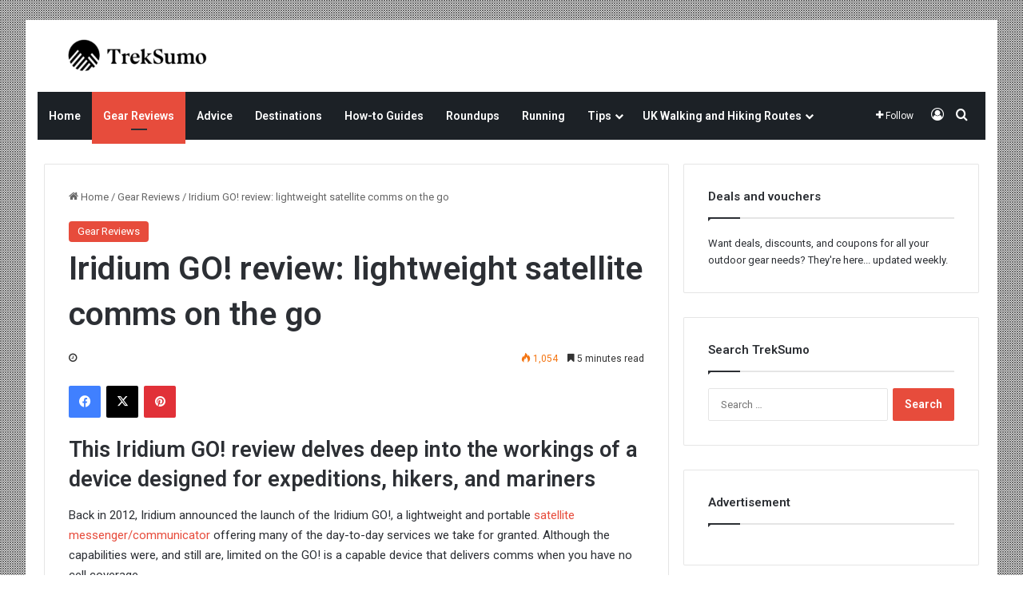

--- FILE ---
content_type: text/html; charset=UTF-8
request_url: https://treksumo.com/iridium-go-review/
body_size: 28507
content:
<!DOCTYPE html><html lang="en-US" class="" data-skin="light"><head><meta charset="UTF-8"/>
<script>var __ezHttpConsent={setByCat:function(src,tagType,attributes,category,force,customSetScriptFn=null){var setScript=function(){if(force||window.ezTcfConsent[category]){if(typeof customSetScriptFn==='function'){customSetScriptFn();}else{var scriptElement=document.createElement(tagType);scriptElement.src=src;attributes.forEach(function(attr){for(var key in attr){if(attr.hasOwnProperty(key)){scriptElement.setAttribute(key,attr[key]);}}});var firstScript=document.getElementsByTagName(tagType)[0];firstScript.parentNode.insertBefore(scriptElement,firstScript);}}};if(force||(window.ezTcfConsent&&window.ezTcfConsent.loaded)){setScript();}else if(typeof getEzConsentData==="function"){getEzConsentData().then(function(ezTcfConsent){if(ezTcfConsent&&ezTcfConsent.loaded){setScript();}else{console.error("cannot get ez consent data");force=true;setScript();}});}else{force=true;setScript();console.error("getEzConsentData is not a function");}},};</script>
<script>var ezTcfConsent=window.ezTcfConsent?window.ezTcfConsent:{loaded:false,store_info:false,develop_and_improve_services:false,measure_ad_performance:false,measure_content_performance:false,select_basic_ads:false,create_ad_profile:false,select_personalized_ads:false,create_content_profile:false,select_personalized_content:false,understand_audiences:false,use_limited_data_to_select_content:false,};function getEzConsentData(){return new Promise(function(resolve){document.addEventListener("ezConsentEvent",function(event){var ezTcfConsent=event.detail.ezTcfConsent;resolve(ezTcfConsent);});});}</script>
<script>if(typeof _setEzCookies!=='function'){function _setEzCookies(ezConsentData){var cookies=window.ezCookieQueue;for(var i=0;i<cookies.length;i++){var cookie=cookies[i];if(ezConsentData&&ezConsentData.loaded&&ezConsentData[cookie.tcfCategory]){document.cookie=cookie.name+"="+cookie.value;}}}}
window.ezCookieQueue=window.ezCookieQueue||[];if(typeof addEzCookies!=='function'){function addEzCookies(arr){window.ezCookieQueue=[...window.ezCookieQueue,...arr];}}
addEzCookies([{name:"ezoab_228048",value:"mod6-c; Path=/; Domain=treksumo.com; Max-Age=7200",tcfCategory:"store_info",isEzoic:"true",},{name:"ezosuibasgeneris-1",value:"00bd6b19-2496-49c7-5515-62a08315f8bd; Path=/; Domain=treksumo.com; Expires=Mon, 01 Feb 2027 09:39:01 UTC; Secure; SameSite=None",tcfCategory:"understand_audiences",isEzoic:"true",}]);if(window.ezTcfConsent&&window.ezTcfConsent.loaded){_setEzCookies(window.ezTcfConsent);}else if(typeof getEzConsentData==="function"){getEzConsentData().then(function(ezTcfConsent){if(ezTcfConsent&&ezTcfConsent.loaded){_setEzCookies(window.ezTcfConsent);}else{console.error("cannot get ez consent data");_setEzCookies(window.ezTcfConsent);}});}else{console.error("getEzConsentData is not a function");_setEzCookies(window.ezTcfConsent);}</script><script type="text/javascript" data-ezscrex='false' data-cfasync='false'>window._ezaq = Object.assign({"edge_cache_status":13,"edge_response_time":97,"url":"https://treksumo.com/iridium-go-review/"}, typeof window._ezaq !== "undefined" ? window._ezaq : {});</script><script type="text/javascript" data-ezscrex='false' data-cfasync='false'>window._ezaq = Object.assign({"ab_test_id":"mod6-c"}, typeof window._ezaq !== "undefined" ? window._ezaq : {});window.__ez=window.__ez||{};window.__ez.tf={};</script><script type="text/javascript" data-ezscrex='false' data-cfasync='false'>window.ezDisableAds = true;</script>
<script src="https://cmp.gatekeeperconsent.com/min.js" async></script>
<script data-ezscrex='false' data-cfasync='false' data-pagespeed-no-defer>var __ez=__ez||{};__ez.stms=Date.now();__ez.evt={};__ez.script={};__ez.ck=__ez.ck||{};__ez.template={};__ez.template.isOrig=true;window.__ezScriptHost="//www.ezojs.com";__ez.queue=__ez.queue||function(){var e=0,i=0,t=[],n=!1,o=[],r=[],s=!0,a=function(e,i,n,o,r,s,a){var l=arguments.length>7&&void 0!==arguments[7]?arguments[7]:window,d=this;this.name=e,this.funcName=i,this.parameters=null===n?null:w(n)?n:[n],this.isBlock=o,this.blockedBy=r,this.deleteWhenComplete=s,this.isError=!1,this.isComplete=!1,this.isInitialized=!1,this.proceedIfError=a,this.fWindow=l,this.isTimeDelay=!1,this.process=function(){f("... func = "+e),d.isInitialized=!0,d.isComplete=!0,f("... func.apply: "+e);var i=d.funcName.split("."),n=null,o=this.fWindow||window;i.length>3||(n=3===i.length?o[i[0]][i[1]][i[2]]:2===i.length?o[i[0]][i[1]]:o[d.funcName]),null!=n&&n.apply(null,this.parameters),!0===d.deleteWhenComplete&&delete t[e],!0===d.isBlock&&(f("----- F'D: "+d.name),m())}},l=function(e,i,t,n,o,r,s){var a=arguments.length>7&&void 0!==arguments[7]?arguments[7]:window,l=this;this.name=e,this.path=i,this.async=o,this.defer=r,this.isBlock=t,this.blockedBy=n,this.isInitialized=!1,this.isError=!1,this.isComplete=!1,this.proceedIfError=s,this.fWindow=a,this.isTimeDelay=!1,this.isPath=function(e){return"/"===e[0]&&"/"!==e[1]},this.getSrc=function(e){return void 0!==window.__ezScriptHost&&this.isPath(e)&&"banger.js"!==this.name?window.__ezScriptHost+e:e},this.process=function(){l.isInitialized=!0,f("... file = "+e);var i=this.fWindow?this.fWindow.document:document,t=i.createElement("script");t.src=this.getSrc(this.path),!0===o?t.async=!0:!0===r&&(t.defer=!0),t.onerror=function(){var e={url:window.location.href,name:l.name,path:l.path,user_agent:window.navigator.userAgent};"undefined"!=typeof _ezaq&&(e.pageview_id=_ezaq.page_view_id);var i=encodeURIComponent(JSON.stringify(e)),t=new XMLHttpRequest;t.open("GET","//g.ezoic.net/ezqlog?d="+i,!0),t.send(),f("----- ERR'D: "+l.name),l.isError=!0,!0===l.isBlock&&m()},t.onreadystatechange=t.onload=function(){var e=t.readyState;f("----- F'D: "+l.name),e&&!/loaded|complete/.test(e)||(l.isComplete=!0,!0===l.isBlock&&m())},i.getElementsByTagName("head")[0].appendChild(t)}},d=function(e,i){this.name=e,this.path="",this.async=!1,this.defer=!1,this.isBlock=!1,this.blockedBy=[],this.isInitialized=!0,this.isError=!1,this.isComplete=i,this.proceedIfError=!1,this.isTimeDelay=!1,this.process=function(){}};function c(e,i,n,s,a,d,c,u,f){var m=new l(e,i,n,s,a,d,c,f);!0===u?o[e]=m:r[e]=m,t[e]=m,h(m)}function h(e){!0!==u(e)&&0!=s&&e.process()}function u(e){if(!0===e.isTimeDelay&&!1===n)return f(e.name+" blocked = TIME DELAY!"),!0;if(w(e.blockedBy))for(var i=0;i<e.blockedBy.length;i++){var o=e.blockedBy[i];if(!1===t.hasOwnProperty(o))return f(e.name+" blocked = "+o),!0;if(!0===e.proceedIfError&&!0===t[o].isError)return!1;if(!1===t[o].isComplete)return f(e.name+" blocked = "+o),!0}return!1}function f(e){var i=window.location.href,t=new RegExp("[?&]ezq=([^&#]*)","i").exec(i);"1"===(t?t[1]:null)&&console.debug(e)}function m(){++e>200||(f("let's go"),p(o),p(r))}function p(e){for(var i in e)if(!1!==e.hasOwnProperty(i)){var t=e[i];!0===t.isComplete||u(t)||!0===t.isInitialized||!0===t.isError?!0===t.isError?f(t.name+": error"):!0===t.isComplete?f(t.name+": complete already"):!0===t.isInitialized&&f(t.name+": initialized already"):t.process()}}function w(e){return"[object Array]"==Object.prototype.toString.call(e)}return window.addEventListener("load",(function(){setTimeout((function(){n=!0,f("TDELAY -----"),m()}),5e3)}),!1),{addFile:c,addFileOnce:function(e,i,n,o,r,s,a,l,d){t[e]||c(e,i,n,o,r,s,a,l,d)},addDelayFile:function(e,i){var n=new l(e,i,!1,[],!1,!1,!0);n.isTimeDelay=!0,f(e+" ...  FILE! TDELAY"),r[e]=n,t[e]=n,h(n)},addFunc:function(e,n,s,l,d,c,u,f,m,p){!0===c&&(e=e+"_"+i++);var w=new a(e,n,s,l,d,u,f,p);!0===m?o[e]=w:r[e]=w,t[e]=w,h(w)},addDelayFunc:function(e,i,n){var o=new a(e,i,n,!1,[],!0,!0);o.isTimeDelay=!0,f(e+" ...  FUNCTION! TDELAY"),r[e]=o,t[e]=o,h(o)},items:t,processAll:m,setallowLoad:function(e){s=e},markLoaded:function(e){if(e&&0!==e.length){if(e in t){var i=t[e];!0===i.isComplete?f(i.name+" "+e+": error loaded duplicate"):(i.isComplete=!0,i.isInitialized=!0)}else t[e]=new d(e,!0);f("markLoaded dummyfile: "+t[e].name)}},logWhatsBlocked:function(){for(var e in t)!1!==t.hasOwnProperty(e)&&u(t[e])}}}();__ez.evt.add=function(e,t,n){e.addEventListener?e.addEventListener(t,n,!1):e.attachEvent?e.attachEvent("on"+t,n):e["on"+t]=n()},__ez.evt.remove=function(e,t,n){e.removeEventListener?e.removeEventListener(t,n,!1):e.detachEvent?e.detachEvent("on"+t,n):delete e["on"+t]};__ez.script.add=function(e){var t=document.createElement("script");t.src=e,t.async=!0,t.type="text/javascript",document.getElementsByTagName("head")[0].appendChild(t)};__ez.dot=__ez.dot||{};__ez.queue.addFileOnce('/detroitchicago/boise.js', '/detroitchicago/boise.js?gcb=195-0&cb=5', true, [], true, false, true, false);__ez.queue.addFileOnce('/parsonsmaize/abilene.js', '/parsonsmaize/abilene.js?gcb=195-0&cb=e80eca0cdb', true, [], true, false, true, false);__ez.queue.addFileOnce('/parsonsmaize/mulvane.js', '/parsonsmaize/mulvane.js?gcb=195-0&cb=e75e48eec0', true, ['/parsonsmaize/abilene.js'], true, false, true, false);__ez.queue.addFileOnce('/detroitchicago/birmingham.js', '/detroitchicago/birmingham.js?gcb=195-0&cb=539c47377c', true, ['/parsonsmaize/abilene.js'], true, false, true, false);</script>
<script data-ezscrex="false" type="text/javascript" data-cfasync="false">window._ezaq = Object.assign({"ad_cache_level":0,"adpicker_placement_cnt":0,"ai_placeholder_cache_level":0,"ai_placeholder_placement_cnt":-1,"article_category":"Gear Reviews","author":"James","domain":"treksumo.com","domain_id":228048,"ezcache_level":2,"ezcache_skip_code":0,"has_bad_image":0,"has_bad_words":0,"is_sitespeed":0,"lt_cache_level":0,"publish_date":"2023-03-02","response_size":135368,"response_size_orig":129571,"response_time_orig":81,"template_id":5,"url":"https://treksumo.com/iridium-go-review/","word_count":0,"worst_bad_word_level":0}, typeof window._ezaq !== "undefined" ? window._ezaq : {});__ez.queue.markLoaded('ezaqBaseReady');</script>
<script type='text/javascript' data-ezscrex='false' data-cfasync='false'>
window.ezAnalyticsStatic = true;

function analyticsAddScript(script) {
	var ezDynamic = document.createElement('script');
	ezDynamic.type = 'text/javascript';
	ezDynamic.innerHTML = script;
	document.head.appendChild(ezDynamic);
}
function getCookiesWithPrefix() {
    var allCookies = document.cookie.split(';');
    var cookiesWithPrefix = {};

    for (var i = 0; i < allCookies.length; i++) {
        var cookie = allCookies[i].trim();

        for (var j = 0; j < arguments.length; j++) {
            var prefix = arguments[j];
            if (cookie.indexOf(prefix) === 0) {
                var cookieParts = cookie.split('=');
                var cookieName = cookieParts[0];
                var cookieValue = cookieParts.slice(1).join('=');
                cookiesWithPrefix[cookieName] = decodeURIComponent(cookieValue);
                break; // Once matched, no need to check other prefixes
            }
        }
    }

    return cookiesWithPrefix;
}
function productAnalytics() {
	var d = {"pr":[6],"omd5":"1ec2c831fd67656724fd49144983814f","nar":"risk score"};
	d.u = _ezaq.url;
	d.p = _ezaq.page_view_id;
	d.v = _ezaq.visit_uuid;
	d.ab = _ezaq.ab_test_id;
	d.e = JSON.stringify(_ezaq);
	d.ref = document.referrer;
	d.c = getCookiesWithPrefix('active_template', 'ez', 'lp_');
	if(typeof ez_utmParams !== 'undefined') {
		d.utm = ez_utmParams;
	}

	var dataText = JSON.stringify(d);
	var xhr = new XMLHttpRequest();
	xhr.open('POST','/ezais/analytics?cb=1', true);
	xhr.onload = function () {
		if (xhr.status!=200) {
            return;
		}

        if(document.readyState !== 'loading') {
            analyticsAddScript(xhr.response);
            return;
        }

        var eventFunc = function() {
            if(document.readyState === 'loading') {
                return;
            }
            document.removeEventListener('readystatechange', eventFunc, false);
            analyticsAddScript(xhr.response);
        };

        document.addEventListener('readystatechange', eventFunc, false);
	};
	xhr.setRequestHeader('Content-Type','text/plain');
	xhr.send(dataText);
}
__ez.queue.addFunc("productAnalytics", "productAnalytics", null, true, ['ezaqBaseReady'], false, false, false, true);
</script><base href="https://treksumo.com/iridium-go-review/"/>
	
	<link rel="profile" href="https://gmpg.org/xfn/11"/>
	<meta name="robots" content="index, follow, max-image-preview:large, max-snippet:-1, max-video-preview:-1"/>

	<!-- This site is optimized with the Yoast SEO plugin v26.8 - https://yoast.com/product/yoast-seo-wordpress/ -->
	<title>Iridium GO! review: lightweight satellite comms on the go - TrekSumo</title>
	<meta name="description" content="In this Iridium GO review we&#39;ll cover the ins and outs, pros and cons of this handheld satellite communications device."/>
	<link rel="canonical" href="https://treksumo.com/iridium-go-review/"/>
	<meta property="og:locale" content="en_US"/>
	<meta property="og:type" content="article"/>
	<meta property="og:title" content="Iridium GO! review: lightweight satellite comms on the go - TrekSumo"/>
	<meta property="og:description" content="In this Iridium GO review we&#39;ll cover the ins and outs, pros and cons of this handheld satellite communications device."/>
	<meta property="og:url" content="https://treksumo.com/iridium-go-review/"/>
	<meta property="og:site_name" content="TrekSumo"/>
	<meta property="article:publisher" content="https://www.facebook.com/treksumo"/>
	<meta property="article:published_time" content="2023-03-02T10:47:07+00:00"/>
	<meta property="article:modified_time" content="2023-07-05T09:54:48+00:00"/>
	<meta property="og:image" content="https://treksumo.com/wp-content/uploads/2023/03/iridium-go-review-scaled.jpeg"/>
	<meta property="og:image:width" content="2560"/>
	<meta property="og:image:height" content="1920"/>
	<meta property="og:image:type" content="image/jpeg"/>
	<meta name="author" content="James"/>
	<meta name="twitter:card" content="summary_large_image"/>
	<meta name="twitter:creator" content="@treksumo"/>
	<meta name="twitter:site" content="@treksumo"/>
	<meta name="twitter:label1" content="Written by"/>
	<meta name="twitter:data1" content="James"/>
	<meta name="twitter:label2" content="Est. reading time"/>
	<meta name="twitter:data2" content="7 minutes"/>
	<script type="application/ld+json" class="yoast-schema-graph">{"@context":"https://schema.org","@graph":[{"@type":"Article","@id":"https://treksumo.com/iridium-go-review/#article","isPartOf":{"@id":"https://treksumo.com/iridium-go-review/"},"author":{"name":"James","@id":"https://treksumo.com/#/schema/person/c5c0f35a2f682790e99aa00f2038a699"},"headline":"Iridium GO! review: lightweight satellite comms on the go","datePublished":"2023-03-02T10:47:07+00:00","dateModified":"2023-07-05T09:54:48+00:00","mainEntityOfPage":{"@id":"https://treksumo.com/iridium-go-review/"},"wordCount":1277,"publisher":{"@id":"https://treksumo.com/#organization"},"image":{"@id":"https://treksumo.com/iridium-go-review/#primaryimage"},"thumbnailUrl":"https://treksumo.com/wp-content/uploads/2023/03/iridium-go-review-scaled.jpeg","articleSection":["Gear Reviews"],"inLanguage":"en-US"},{"@type":"WebPage","@id":"https://treksumo.com/iridium-go-review/","url":"https://treksumo.com/iridium-go-review/","name":"Iridium GO! review: lightweight satellite comms on the go - TrekSumo","isPartOf":{"@id":"https://treksumo.com/#website"},"primaryImageOfPage":{"@id":"https://treksumo.com/iridium-go-review/#primaryimage"},"image":{"@id":"https://treksumo.com/iridium-go-review/#primaryimage"},"thumbnailUrl":"https://treksumo.com/wp-content/uploads/2023/03/iridium-go-review-scaled.jpeg","datePublished":"2023-03-02T10:47:07+00:00","dateModified":"2023-07-05T09:54:48+00:00","description":"In this Iridium GO review we'll cover the ins and outs, pros and cons of this handheld satellite communications device.","breadcrumb":{"@id":"https://treksumo.com/iridium-go-review/#breadcrumb"},"inLanguage":"en-US","potentialAction":[{"@type":"ReadAction","target":["https://treksumo.com/iridium-go-review/"]}]},{"@type":"ImageObject","inLanguage":"en-US","@id":"https://treksumo.com/iridium-go-review/#primaryimage","url":"https://treksumo.com/wp-content/uploads/2023/03/iridium-go-review-scaled.jpeg","contentUrl":"https://treksumo.com/wp-content/uploads/2023/03/iridium-go-review-scaled.jpeg","width":2560,"height":1920,"caption":"Iridium GO! handheld satellite communicator"},{"@type":"BreadcrumbList","@id":"https://treksumo.com/iridium-go-review/#breadcrumb","itemListElement":[{"@type":"ListItem","position":1,"name":"Home","item":"https://treksumo.com/"},{"@type":"ListItem","position":2,"name":"Iridium GO! review: lightweight satellite comms on the go"}]},{"@type":"WebSite","@id":"https://treksumo.com/#website","url":"https://treksumo.com/","name":"TrekSumo","description":"Outdoor Gear Reviews, Hiking and Extreme Adventures Around the World","publisher":{"@id":"https://treksumo.com/#organization"},"potentialAction":[{"@type":"SearchAction","target":{"@type":"EntryPoint","urlTemplate":"https://treksumo.com/?s={search_term_string}"},"query-input":{"@type":"PropertyValueSpecification","valueRequired":true,"valueName":"search_term_string"}}],"inLanguage":"en-US"},{"@type":"Organization","@id":"https://treksumo.com/#organization","name":"TrekSumo","url":"https://treksumo.com/","logo":{"@type":"ImageObject","inLanguage":"en-US","@id":"https://treksumo.com/#/schema/logo/image/","url":"https://treksumo.com/wp-content/uploads/2022/04/TS2.jpeg","contentUrl":"https://treksumo.com/wp-content/uploads/2022/04/TS2.jpeg","width":585,"height":225,"caption":"TrekSumo"},"image":{"@id":"https://treksumo.com/#/schema/logo/image/"},"sameAs":["https://www.facebook.com/treksumo","https://x.com/treksumo"]},{"@type":"Person","@id":"https://treksumo.com/#/schema/person/c5c0f35a2f682790e99aa00f2038a699","name":"James","image":{"@type":"ImageObject","inLanguage":"en-US","@id":"https://treksumo.com/#/schema/person/image/","url":"https://secure.gravatar.com/avatar/d87a103a1d31168601d5c473cc27000e2ce5f3b6d42d9bfce04912bb25fdc0c2?s=96&d=mm&r=g","contentUrl":"https://secure.gravatar.com/avatar/d87a103a1d31168601d5c473cc27000e2ce5f3b6d42d9bfce04912bb25fdc0c2?s=96&d=mm&r=g","caption":"James"},"url":"https://treksumo.com/author/jimr/"}]}</script>
	<!-- / Yoast SEO plugin. -->



		<style type="text/css">
			:root{				
			--tie-preset-gradient-1: linear-gradient(135deg, rgba(6, 147, 227, 1) 0%, rgb(155, 81, 224) 100%);
			--tie-preset-gradient-2: linear-gradient(135deg, rgb(122, 220, 180) 0%, rgb(0, 208, 130) 100%);
			--tie-preset-gradient-3: linear-gradient(135deg, rgba(252, 185, 0, 1) 0%, rgba(255, 105, 0, 1) 100%);
			--tie-preset-gradient-4: linear-gradient(135deg, rgba(255, 105, 0, 1) 0%, rgb(207, 46, 46) 100%);
			--tie-preset-gradient-5: linear-gradient(135deg, rgb(238, 238, 238) 0%, rgb(169, 184, 195) 100%);
			--tie-preset-gradient-6: linear-gradient(135deg, rgb(74, 234, 220) 0%, rgb(151, 120, 209) 20%, rgb(207, 42, 186) 40%, rgb(238, 44, 130) 60%, rgb(251, 105, 98) 80%, rgb(254, 248, 76) 100%);
			--tie-preset-gradient-7: linear-gradient(135deg, rgb(255, 206, 236) 0%, rgb(152, 150, 240) 100%);
			--tie-preset-gradient-8: linear-gradient(135deg, rgb(254, 205, 165) 0%, rgb(254, 45, 45) 50%, rgb(107, 0, 62) 100%);
			--tie-preset-gradient-9: linear-gradient(135deg, rgb(255, 203, 112) 0%, rgb(199, 81, 192) 50%, rgb(65, 88, 208) 100%);
			--tie-preset-gradient-10: linear-gradient(135deg, rgb(255, 245, 203) 0%, rgb(182, 227, 212) 50%, rgb(51, 167, 181) 100%);
			--tie-preset-gradient-11: linear-gradient(135deg, rgb(202, 248, 128) 0%, rgb(113, 206, 126) 100%);
			--tie-preset-gradient-12: linear-gradient(135deg, rgb(2, 3, 129) 0%, rgb(40, 116, 252) 100%);
			--tie-preset-gradient-13: linear-gradient(135deg, #4D34FA, #ad34fa);
			--tie-preset-gradient-14: linear-gradient(135deg, #0057FF, #31B5FF);
			--tie-preset-gradient-15: linear-gradient(135deg, #FF007A, #FF81BD);
			--tie-preset-gradient-16: linear-gradient(135deg, #14111E, #4B4462);
			--tie-preset-gradient-17: linear-gradient(135deg, #F32758, #FFC581);

			
					--main-nav-background: #FFFFFF;
					--main-nav-secondry-background: rgba(0,0,0,0.03);
					--main-nav-primary-color: #0088ff;
					--main-nav-contrast-primary-color: #FFFFFF;
					--main-nav-text-color: #2c2f34;
					--main-nav-secondry-text-color: rgba(0,0,0,0.5);
					--main-nav-main-border-color: rgba(0,0,0,0.1);
					--main-nav-secondry-border-color: rgba(0,0,0,0.08);
				
			}
		</style>
	<link rel="alternate" title="oEmbed (JSON)" type="application/json+oembed" href="https://treksumo.com/wp-json/oembed/1.0/embed?url=https%3A%2F%2Ftreksumo.com%2Firidium-go-review%2F"/>
<link rel="alternate" title="oEmbed (XML)" type="text/xml+oembed" href="https://treksumo.com/wp-json/oembed/1.0/embed?url=https%3A%2F%2Ftreksumo.com%2Firidium-go-review%2F&amp;format=xml"/>
<meta name="viewport" content="width=device-width, initial-scale=1.0"/><style id="wp-img-auto-sizes-contain-inline-css" type="text/css">
img:is([sizes=auto i],[sizes^="auto," i]){contain-intrinsic-size:3000px 1500px}
/*# sourceURL=wp-img-auto-sizes-contain-inline-css */
</style>
<style id="wp-block-library-inline-css" type="text/css">
:root{--wp-block-synced-color:#7a00df;--wp-block-synced-color--rgb:122,0,223;--wp-bound-block-color:var(--wp-block-synced-color);--wp-editor-canvas-background:#ddd;--wp-admin-theme-color:#007cba;--wp-admin-theme-color--rgb:0,124,186;--wp-admin-theme-color-darker-10:#006ba1;--wp-admin-theme-color-darker-10--rgb:0,107,160.5;--wp-admin-theme-color-darker-20:#005a87;--wp-admin-theme-color-darker-20--rgb:0,90,135;--wp-admin-border-width-focus:2px}@media (min-resolution:192dpi){:root{--wp-admin-border-width-focus:1.5px}}.wp-element-button{cursor:pointer}:root .has-very-light-gray-background-color{background-color:#eee}:root .has-very-dark-gray-background-color{background-color:#313131}:root .has-very-light-gray-color{color:#eee}:root .has-very-dark-gray-color{color:#313131}:root .has-vivid-green-cyan-to-vivid-cyan-blue-gradient-background{background:linear-gradient(135deg,#00d084,#0693e3)}:root .has-purple-crush-gradient-background{background:linear-gradient(135deg,#34e2e4,#4721fb 50%,#ab1dfe)}:root .has-hazy-dawn-gradient-background{background:linear-gradient(135deg,#faaca8,#dad0ec)}:root .has-subdued-olive-gradient-background{background:linear-gradient(135deg,#fafae1,#67a671)}:root .has-atomic-cream-gradient-background{background:linear-gradient(135deg,#fdd79a,#004a59)}:root .has-nightshade-gradient-background{background:linear-gradient(135deg,#330968,#31cdcf)}:root .has-midnight-gradient-background{background:linear-gradient(135deg,#020381,#2874fc)}:root{--wp--preset--font-size--normal:16px;--wp--preset--font-size--huge:42px}.has-regular-font-size{font-size:1em}.has-larger-font-size{font-size:2.625em}.has-normal-font-size{font-size:var(--wp--preset--font-size--normal)}.has-huge-font-size{font-size:var(--wp--preset--font-size--huge)}.has-text-align-center{text-align:center}.has-text-align-left{text-align:left}.has-text-align-right{text-align:right}.has-fit-text{white-space:nowrap!important}#end-resizable-editor-section{display:none}.aligncenter{clear:both}.items-justified-left{justify-content:flex-start}.items-justified-center{justify-content:center}.items-justified-right{justify-content:flex-end}.items-justified-space-between{justify-content:space-between}.screen-reader-text{border:0;clip-path:inset(50%);height:1px;margin:-1px;overflow:hidden;padding:0;position:absolute;width:1px;word-wrap:normal!important}.screen-reader-text:focus{background-color:#ddd;clip-path:none;color:#444;display:block;font-size:1em;height:auto;left:5px;line-height:normal;padding:15px 23px 14px;text-decoration:none;top:5px;width:auto;z-index:100000}html :where(.has-border-color){border-style:solid}html :where([style*=border-top-color]){border-top-style:solid}html :where([style*=border-right-color]){border-right-style:solid}html :where([style*=border-bottom-color]){border-bottom-style:solid}html :where([style*=border-left-color]){border-left-style:solid}html :where([style*=border-width]){border-style:solid}html :where([style*=border-top-width]){border-top-style:solid}html :where([style*=border-right-width]){border-right-style:solid}html :where([style*=border-bottom-width]){border-bottom-style:solid}html :where([style*=border-left-width]){border-left-style:solid}html :where(img[class*=wp-image-]){height:auto;max-width:100%}:where(figure){margin:0 0 1em}html :where(.is-position-sticky){--wp-admin--admin-bar--position-offset:var(--wp-admin--admin-bar--height,0px)}@media screen and (max-width:600px){html :where(.is-position-sticky){--wp-admin--admin-bar--position-offset:0px}}

/*# sourceURL=wp-block-library-inline-css */
</style><style id="wp-block-heading-inline-css" type="text/css">
h1:where(.wp-block-heading).has-background,h2:where(.wp-block-heading).has-background,h3:where(.wp-block-heading).has-background,h4:where(.wp-block-heading).has-background,h5:where(.wp-block-heading).has-background,h6:where(.wp-block-heading).has-background{padding:1.25em 2.375em}h1.has-text-align-left[style*=writing-mode]:where([style*=vertical-lr]),h1.has-text-align-right[style*=writing-mode]:where([style*=vertical-rl]),h2.has-text-align-left[style*=writing-mode]:where([style*=vertical-lr]),h2.has-text-align-right[style*=writing-mode]:where([style*=vertical-rl]),h3.has-text-align-left[style*=writing-mode]:where([style*=vertical-lr]),h3.has-text-align-right[style*=writing-mode]:where([style*=vertical-rl]),h4.has-text-align-left[style*=writing-mode]:where([style*=vertical-lr]),h4.has-text-align-right[style*=writing-mode]:where([style*=vertical-rl]),h5.has-text-align-left[style*=writing-mode]:where([style*=vertical-lr]),h5.has-text-align-right[style*=writing-mode]:where([style*=vertical-rl]),h6.has-text-align-left[style*=writing-mode]:where([style*=vertical-lr]),h6.has-text-align-right[style*=writing-mode]:where([style*=vertical-rl]){rotate:180deg}
/*# sourceURL=https://treksumo.com/wp-includes/blocks/heading/style.min.css */
</style>
<style id="wp-block-image-inline-css" type="text/css">
.wp-block-image>a,.wp-block-image>figure>a{display:inline-block}.wp-block-image img{box-sizing:border-box;height:auto;max-width:100%;vertical-align:bottom}@media not (prefers-reduced-motion){.wp-block-image img.hide{visibility:hidden}.wp-block-image img.show{animation:show-content-image .4s}}.wp-block-image[style*=border-radius] img,.wp-block-image[style*=border-radius]>a{border-radius:inherit}.wp-block-image.has-custom-border img{box-sizing:border-box}.wp-block-image.aligncenter{text-align:center}.wp-block-image.alignfull>a,.wp-block-image.alignwide>a{width:100%}.wp-block-image.alignfull img,.wp-block-image.alignwide img{height:auto;width:100%}.wp-block-image .aligncenter,.wp-block-image .alignleft,.wp-block-image .alignright,.wp-block-image.aligncenter,.wp-block-image.alignleft,.wp-block-image.alignright{display:table}.wp-block-image .aligncenter>figcaption,.wp-block-image .alignleft>figcaption,.wp-block-image .alignright>figcaption,.wp-block-image.aligncenter>figcaption,.wp-block-image.alignleft>figcaption,.wp-block-image.alignright>figcaption{caption-side:bottom;display:table-caption}.wp-block-image .alignleft{float:left;margin:.5em 1em .5em 0}.wp-block-image .alignright{float:right;margin:.5em 0 .5em 1em}.wp-block-image .aligncenter{margin-left:auto;margin-right:auto}.wp-block-image :where(figcaption){margin-bottom:1em;margin-top:.5em}.wp-block-image.is-style-circle-mask img{border-radius:9999px}@supports ((-webkit-mask-image:none) or (mask-image:none)) or (-webkit-mask-image:none){.wp-block-image.is-style-circle-mask img{border-radius:0;-webkit-mask-image:url('data:image/svg+xml;utf8,<svg viewBox="0 0 100 100" xmlns="http://www.w3.org/2000/svg"><circle cx="50" cy="50" r="50"/></svg>');mask-image:url('data:image/svg+xml;utf8,<svg viewBox="0 0 100 100" xmlns="http://www.w3.org/2000/svg"><circle cx="50" cy="50" r="50"/></svg>');mask-mode:alpha;-webkit-mask-position:center;mask-position:center;-webkit-mask-repeat:no-repeat;mask-repeat:no-repeat;-webkit-mask-size:contain;mask-size:contain}}:root :where(.wp-block-image.is-style-rounded img,.wp-block-image .is-style-rounded img){border-radius:9999px}.wp-block-image figure{margin:0}.wp-lightbox-container{display:flex;flex-direction:column;position:relative}.wp-lightbox-container img{cursor:zoom-in}.wp-lightbox-container img:hover+button{opacity:1}.wp-lightbox-container button{align-items:center;backdrop-filter:blur(16px) saturate(180%);background-color:#5a5a5a40;border:none;border-radius:4px;cursor:zoom-in;display:flex;height:20px;justify-content:center;opacity:0;padding:0;position:absolute;right:16px;text-align:center;top:16px;width:20px;z-index:100}@media not (prefers-reduced-motion){.wp-lightbox-container button{transition:opacity .2s ease}}.wp-lightbox-container button:focus-visible{outline:3px auto #5a5a5a40;outline:3px auto -webkit-focus-ring-color;outline-offset:3px}.wp-lightbox-container button:hover{cursor:pointer;opacity:1}.wp-lightbox-container button:focus{opacity:1}.wp-lightbox-container button:focus,.wp-lightbox-container button:hover,.wp-lightbox-container button:not(:hover):not(:active):not(.has-background){background-color:#5a5a5a40;border:none}.wp-lightbox-overlay{box-sizing:border-box;cursor:zoom-out;height:100vh;left:0;overflow:hidden;position:fixed;top:0;visibility:hidden;width:100%;z-index:100000}.wp-lightbox-overlay .close-button{align-items:center;cursor:pointer;display:flex;justify-content:center;min-height:40px;min-width:40px;padding:0;position:absolute;right:calc(env(safe-area-inset-right) + 16px);top:calc(env(safe-area-inset-top) + 16px);z-index:5000000}.wp-lightbox-overlay .close-button:focus,.wp-lightbox-overlay .close-button:hover,.wp-lightbox-overlay .close-button:not(:hover):not(:active):not(.has-background){background:none;border:none}.wp-lightbox-overlay .lightbox-image-container{height:var(--wp--lightbox-container-height);left:50%;overflow:hidden;position:absolute;top:50%;transform:translate(-50%,-50%);transform-origin:top left;width:var(--wp--lightbox-container-width);z-index:9999999999}.wp-lightbox-overlay .wp-block-image{align-items:center;box-sizing:border-box;display:flex;height:100%;justify-content:center;margin:0;position:relative;transform-origin:0 0;width:100%;z-index:3000000}.wp-lightbox-overlay .wp-block-image img{height:var(--wp--lightbox-image-height);min-height:var(--wp--lightbox-image-height);min-width:var(--wp--lightbox-image-width);width:var(--wp--lightbox-image-width)}.wp-lightbox-overlay .wp-block-image figcaption{display:none}.wp-lightbox-overlay button{background:none;border:none}.wp-lightbox-overlay .scrim{background-color:#fff;height:100%;opacity:.9;position:absolute;width:100%;z-index:2000000}.wp-lightbox-overlay.active{visibility:visible}@media not (prefers-reduced-motion){.wp-lightbox-overlay.active{animation:turn-on-visibility .25s both}.wp-lightbox-overlay.active img{animation:turn-on-visibility .35s both}.wp-lightbox-overlay.show-closing-animation:not(.active){animation:turn-off-visibility .35s both}.wp-lightbox-overlay.show-closing-animation:not(.active) img{animation:turn-off-visibility .25s both}.wp-lightbox-overlay.zoom.active{animation:none;opacity:1;visibility:visible}.wp-lightbox-overlay.zoom.active .lightbox-image-container{animation:lightbox-zoom-in .4s}.wp-lightbox-overlay.zoom.active .lightbox-image-container img{animation:none}.wp-lightbox-overlay.zoom.active .scrim{animation:turn-on-visibility .4s forwards}.wp-lightbox-overlay.zoom.show-closing-animation:not(.active){animation:none}.wp-lightbox-overlay.zoom.show-closing-animation:not(.active) .lightbox-image-container{animation:lightbox-zoom-out .4s}.wp-lightbox-overlay.zoom.show-closing-animation:not(.active) .lightbox-image-container img{animation:none}.wp-lightbox-overlay.zoom.show-closing-animation:not(.active) .scrim{animation:turn-off-visibility .4s forwards}}@keyframes show-content-image{0%{visibility:hidden}99%{visibility:hidden}to{visibility:visible}}@keyframes turn-on-visibility{0%{opacity:0}to{opacity:1}}@keyframes turn-off-visibility{0%{opacity:1;visibility:visible}99%{opacity:0;visibility:visible}to{opacity:0;visibility:hidden}}@keyframes lightbox-zoom-in{0%{transform:translate(calc((-100vw + var(--wp--lightbox-scrollbar-width))/2 + var(--wp--lightbox-initial-left-position)),calc(-50vh + var(--wp--lightbox-initial-top-position))) scale(var(--wp--lightbox-scale))}to{transform:translate(-50%,-50%) scale(1)}}@keyframes lightbox-zoom-out{0%{transform:translate(-50%,-50%) scale(1);visibility:visible}99%{visibility:visible}to{transform:translate(calc((-100vw + var(--wp--lightbox-scrollbar-width))/2 + var(--wp--lightbox-initial-left-position)),calc(-50vh + var(--wp--lightbox-initial-top-position))) scale(var(--wp--lightbox-scale));visibility:hidden}}
/*# sourceURL=https://treksumo.com/wp-includes/blocks/image/style.min.css */
</style>
<style id="wp-block-image-theme-inline-css" type="text/css">
:root :where(.wp-block-image figcaption){color:#555;font-size:13px;text-align:center}.is-dark-theme :root :where(.wp-block-image figcaption){color:#ffffffa6}.wp-block-image{margin:0 0 1em}
/*# sourceURL=https://treksumo.com/wp-includes/blocks/image/theme.min.css */
</style>
<style id="wp-block-list-inline-css" type="text/css">
ol,ul{box-sizing:border-box}:root :where(.wp-block-list.has-background){padding:1.25em 2.375em}
/*# sourceURL=https://treksumo.com/wp-includes/blocks/list/style.min.css */
</style>
<style id="wp-block-paragraph-inline-css" type="text/css">
.is-small-text{font-size:.875em}.is-regular-text{font-size:1em}.is-large-text{font-size:2.25em}.is-larger-text{font-size:3em}.has-drop-cap:not(:focus):first-letter{float:left;font-size:8.4em;font-style:normal;font-weight:100;line-height:.68;margin:.05em .1em 0 0;text-transform:uppercase}body.rtl .has-drop-cap:not(:focus):first-letter{float:none;margin-left:.1em}p.has-drop-cap.has-background{overflow:hidden}:root :where(p.has-background){padding:1.25em 2.375em}:where(p.has-text-color:not(.has-link-color)) a{color:inherit}p.has-text-align-left[style*="writing-mode:vertical-lr"],p.has-text-align-right[style*="writing-mode:vertical-rl"]{rotate:180deg}
/*# sourceURL=https://treksumo.com/wp-includes/blocks/paragraph/style.min.css */
</style>
<style id="global-styles-inline-css" type="text/css">
:root{--wp--preset--aspect-ratio--square: 1;--wp--preset--aspect-ratio--4-3: 4/3;--wp--preset--aspect-ratio--3-4: 3/4;--wp--preset--aspect-ratio--3-2: 3/2;--wp--preset--aspect-ratio--2-3: 2/3;--wp--preset--aspect-ratio--16-9: 16/9;--wp--preset--aspect-ratio--9-16: 9/16;--wp--preset--color--black: #000000;--wp--preset--color--cyan-bluish-gray: #abb8c3;--wp--preset--color--white: #ffffff;--wp--preset--color--pale-pink: #f78da7;--wp--preset--color--vivid-red: #cf2e2e;--wp--preset--color--luminous-vivid-orange: #ff6900;--wp--preset--color--luminous-vivid-amber: #fcb900;--wp--preset--color--light-green-cyan: #7bdcb5;--wp--preset--color--vivid-green-cyan: #00d084;--wp--preset--color--pale-cyan-blue: #8ed1fc;--wp--preset--color--vivid-cyan-blue: #0693e3;--wp--preset--color--vivid-purple: #9b51e0;--wp--preset--color--global-color: #e74c3c;--wp--preset--gradient--vivid-cyan-blue-to-vivid-purple: linear-gradient(135deg,rgb(6,147,227) 0%,rgb(155,81,224) 100%);--wp--preset--gradient--light-green-cyan-to-vivid-green-cyan: linear-gradient(135deg,rgb(122,220,180) 0%,rgb(0,208,130) 100%);--wp--preset--gradient--luminous-vivid-amber-to-luminous-vivid-orange: linear-gradient(135deg,rgb(252,185,0) 0%,rgb(255,105,0) 100%);--wp--preset--gradient--luminous-vivid-orange-to-vivid-red: linear-gradient(135deg,rgb(255,105,0) 0%,rgb(207,46,46) 100%);--wp--preset--gradient--very-light-gray-to-cyan-bluish-gray: linear-gradient(135deg,rgb(238,238,238) 0%,rgb(169,184,195) 100%);--wp--preset--gradient--cool-to-warm-spectrum: linear-gradient(135deg,rgb(74,234,220) 0%,rgb(151,120,209) 20%,rgb(207,42,186) 40%,rgb(238,44,130) 60%,rgb(251,105,98) 80%,rgb(254,248,76) 100%);--wp--preset--gradient--blush-light-purple: linear-gradient(135deg,rgb(255,206,236) 0%,rgb(152,150,240) 100%);--wp--preset--gradient--blush-bordeaux: linear-gradient(135deg,rgb(254,205,165) 0%,rgb(254,45,45) 50%,rgb(107,0,62) 100%);--wp--preset--gradient--luminous-dusk: linear-gradient(135deg,rgb(255,203,112) 0%,rgb(199,81,192) 50%,rgb(65,88,208) 100%);--wp--preset--gradient--pale-ocean: linear-gradient(135deg,rgb(255,245,203) 0%,rgb(182,227,212) 50%,rgb(51,167,181) 100%);--wp--preset--gradient--electric-grass: linear-gradient(135deg,rgb(202,248,128) 0%,rgb(113,206,126) 100%);--wp--preset--gradient--midnight: linear-gradient(135deg,rgb(2,3,129) 0%,rgb(40,116,252) 100%);--wp--preset--font-size--small: 13px;--wp--preset--font-size--medium: 20px;--wp--preset--font-size--large: 36px;--wp--preset--font-size--x-large: 42px;--wp--preset--spacing--20: 0.44rem;--wp--preset--spacing--30: 0.67rem;--wp--preset--spacing--40: 1rem;--wp--preset--spacing--50: 1.5rem;--wp--preset--spacing--60: 2.25rem;--wp--preset--spacing--70: 3.38rem;--wp--preset--spacing--80: 5.06rem;--wp--preset--shadow--natural: 6px 6px 9px rgba(0, 0, 0, 0.2);--wp--preset--shadow--deep: 12px 12px 50px rgba(0, 0, 0, 0.4);--wp--preset--shadow--sharp: 6px 6px 0px rgba(0, 0, 0, 0.2);--wp--preset--shadow--outlined: 6px 6px 0px -3px rgb(255, 255, 255), 6px 6px rgb(0, 0, 0);--wp--preset--shadow--crisp: 6px 6px 0px rgb(0, 0, 0);}:where(.is-layout-flex){gap: 0.5em;}:where(.is-layout-grid){gap: 0.5em;}body .is-layout-flex{display: flex;}.is-layout-flex{flex-wrap: wrap;align-items: center;}.is-layout-flex > :is(*, div){margin: 0;}body .is-layout-grid{display: grid;}.is-layout-grid > :is(*, div){margin: 0;}:where(.wp-block-columns.is-layout-flex){gap: 2em;}:where(.wp-block-columns.is-layout-grid){gap: 2em;}:where(.wp-block-post-template.is-layout-flex){gap: 1.25em;}:where(.wp-block-post-template.is-layout-grid){gap: 1.25em;}.has-black-color{color: var(--wp--preset--color--black) !important;}.has-cyan-bluish-gray-color{color: var(--wp--preset--color--cyan-bluish-gray) !important;}.has-white-color{color: var(--wp--preset--color--white) !important;}.has-pale-pink-color{color: var(--wp--preset--color--pale-pink) !important;}.has-vivid-red-color{color: var(--wp--preset--color--vivid-red) !important;}.has-luminous-vivid-orange-color{color: var(--wp--preset--color--luminous-vivid-orange) !important;}.has-luminous-vivid-amber-color{color: var(--wp--preset--color--luminous-vivid-amber) !important;}.has-light-green-cyan-color{color: var(--wp--preset--color--light-green-cyan) !important;}.has-vivid-green-cyan-color{color: var(--wp--preset--color--vivid-green-cyan) !important;}.has-pale-cyan-blue-color{color: var(--wp--preset--color--pale-cyan-blue) !important;}.has-vivid-cyan-blue-color{color: var(--wp--preset--color--vivid-cyan-blue) !important;}.has-vivid-purple-color{color: var(--wp--preset--color--vivid-purple) !important;}.has-black-background-color{background-color: var(--wp--preset--color--black) !important;}.has-cyan-bluish-gray-background-color{background-color: var(--wp--preset--color--cyan-bluish-gray) !important;}.has-white-background-color{background-color: var(--wp--preset--color--white) !important;}.has-pale-pink-background-color{background-color: var(--wp--preset--color--pale-pink) !important;}.has-vivid-red-background-color{background-color: var(--wp--preset--color--vivid-red) !important;}.has-luminous-vivid-orange-background-color{background-color: var(--wp--preset--color--luminous-vivid-orange) !important;}.has-luminous-vivid-amber-background-color{background-color: var(--wp--preset--color--luminous-vivid-amber) !important;}.has-light-green-cyan-background-color{background-color: var(--wp--preset--color--light-green-cyan) !important;}.has-vivid-green-cyan-background-color{background-color: var(--wp--preset--color--vivid-green-cyan) !important;}.has-pale-cyan-blue-background-color{background-color: var(--wp--preset--color--pale-cyan-blue) !important;}.has-vivid-cyan-blue-background-color{background-color: var(--wp--preset--color--vivid-cyan-blue) !important;}.has-vivid-purple-background-color{background-color: var(--wp--preset--color--vivid-purple) !important;}.has-black-border-color{border-color: var(--wp--preset--color--black) !important;}.has-cyan-bluish-gray-border-color{border-color: var(--wp--preset--color--cyan-bluish-gray) !important;}.has-white-border-color{border-color: var(--wp--preset--color--white) !important;}.has-pale-pink-border-color{border-color: var(--wp--preset--color--pale-pink) !important;}.has-vivid-red-border-color{border-color: var(--wp--preset--color--vivid-red) !important;}.has-luminous-vivid-orange-border-color{border-color: var(--wp--preset--color--luminous-vivid-orange) !important;}.has-luminous-vivid-amber-border-color{border-color: var(--wp--preset--color--luminous-vivid-amber) !important;}.has-light-green-cyan-border-color{border-color: var(--wp--preset--color--light-green-cyan) !important;}.has-vivid-green-cyan-border-color{border-color: var(--wp--preset--color--vivid-green-cyan) !important;}.has-pale-cyan-blue-border-color{border-color: var(--wp--preset--color--pale-cyan-blue) !important;}.has-vivid-cyan-blue-border-color{border-color: var(--wp--preset--color--vivid-cyan-blue) !important;}.has-vivid-purple-border-color{border-color: var(--wp--preset--color--vivid-purple) !important;}.has-vivid-cyan-blue-to-vivid-purple-gradient-background{background: var(--wp--preset--gradient--vivid-cyan-blue-to-vivid-purple) !important;}.has-light-green-cyan-to-vivid-green-cyan-gradient-background{background: var(--wp--preset--gradient--light-green-cyan-to-vivid-green-cyan) !important;}.has-luminous-vivid-amber-to-luminous-vivid-orange-gradient-background{background: var(--wp--preset--gradient--luminous-vivid-amber-to-luminous-vivid-orange) !important;}.has-luminous-vivid-orange-to-vivid-red-gradient-background{background: var(--wp--preset--gradient--luminous-vivid-orange-to-vivid-red) !important;}.has-very-light-gray-to-cyan-bluish-gray-gradient-background{background: var(--wp--preset--gradient--very-light-gray-to-cyan-bluish-gray) !important;}.has-cool-to-warm-spectrum-gradient-background{background: var(--wp--preset--gradient--cool-to-warm-spectrum) !important;}.has-blush-light-purple-gradient-background{background: var(--wp--preset--gradient--blush-light-purple) !important;}.has-blush-bordeaux-gradient-background{background: var(--wp--preset--gradient--blush-bordeaux) !important;}.has-luminous-dusk-gradient-background{background: var(--wp--preset--gradient--luminous-dusk) !important;}.has-pale-ocean-gradient-background{background: var(--wp--preset--gradient--pale-ocean) !important;}.has-electric-grass-gradient-background{background: var(--wp--preset--gradient--electric-grass) !important;}.has-midnight-gradient-background{background: var(--wp--preset--gradient--midnight) !important;}.has-small-font-size{font-size: var(--wp--preset--font-size--small) !important;}.has-medium-font-size{font-size: var(--wp--preset--font-size--medium) !important;}.has-large-font-size{font-size: var(--wp--preset--font-size--large) !important;}.has-x-large-font-size{font-size: var(--wp--preset--font-size--x-large) !important;}
/*# sourceURL=global-styles-inline-css */
</style>

<style id="classic-theme-styles-inline-css" type="text/css">
/*! This file is auto-generated */
.wp-block-button__link{color:#fff;background-color:#32373c;border-radius:9999px;box-shadow:none;text-decoration:none;padding:calc(.667em + 2px) calc(1.333em + 2px);font-size:1.125em}.wp-block-file__button{background:#32373c;color:#fff;text-decoration:none}
/*# sourceURL=/wp-includes/css/classic-themes.min.css */
</style>
<link rel="stylesheet" id="convertkit-broadcasts-css" href="https://treksumo.com/wp-content/plugins/convertkit/resources/frontend/css/broadcasts.css?ver=3.1.6.1" type="text/css" media="all"/>
<link rel="stylesheet" id="convertkit-button-css" href="https://treksumo.com/wp-content/plugins/convertkit/resources/frontend/css/button.css?ver=3.1.6.1" type="text/css" media="all"/>
<style id="wp-block-button-inline-css" type="text/css">
.wp-block-button__link{align-content:center;box-sizing:border-box;cursor:pointer;display:inline-block;height:100%;text-align:center;word-break:break-word}.wp-block-button__link.aligncenter{text-align:center}.wp-block-button__link.alignright{text-align:right}:where(.wp-block-button__link){border-radius:9999px;box-shadow:none;padding:calc(.667em + 2px) calc(1.333em + 2px);text-decoration:none}.wp-block-button[style*=text-decoration] .wp-block-button__link{text-decoration:inherit}.wp-block-buttons>.wp-block-button.has-custom-width{max-width:none}.wp-block-buttons>.wp-block-button.has-custom-width .wp-block-button__link{width:100%}.wp-block-buttons>.wp-block-button.has-custom-font-size .wp-block-button__link{font-size:inherit}.wp-block-buttons>.wp-block-button.wp-block-button__width-25{width:calc(25% - var(--wp--style--block-gap, .5em)*.75)}.wp-block-buttons>.wp-block-button.wp-block-button__width-50{width:calc(50% - var(--wp--style--block-gap, .5em)*.5)}.wp-block-buttons>.wp-block-button.wp-block-button__width-75{width:calc(75% - var(--wp--style--block-gap, .5em)*.25)}.wp-block-buttons>.wp-block-button.wp-block-button__width-100{flex-basis:100%;width:100%}.wp-block-buttons.is-vertical>.wp-block-button.wp-block-button__width-25{width:25%}.wp-block-buttons.is-vertical>.wp-block-button.wp-block-button__width-50{width:50%}.wp-block-buttons.is-vertical>.wp-block-button.wp-block-button__width-75{width:75%}.wp-block-button.is-style-squared,.wp-block-button__link.wp-block-button.is-style-squared{border-radius:0}.wp-block-button.no-border-radius,.wp-block-button__link.no-border-radius{border-radius:0!important}:root :where(.wp-block-button .wp-block-button__link.is-style-outline),:root :where(.wp-block-button.is-style-outline>.wp-block-button__link){border:2px solid;padding:.667em 1.333em}:root :where(.wp-block-button .wp-block-button__link.is-style-outline:not(.has-text-color)),:root :where(.wp-block-button.is-style-outline>.wp-block-button__link:not(.has-text-color)){color:currentColor}:root :where(.wp-block-button .wp-block-button__link.is-style-outline:not(.has-background)),:root :where(.wp-block-button.is-style-outline>.wp-block-button__link:not(.has-background)){background-color:initial;background-image:none}
/*# sourceURL=https://treksumo.com/wp-includes/blocks/button/style.min.css */
</style>
<link rel="stylesheet" id="convertkit-form-css" href="https://treksumo.com/wp-content/plugins/convertkit/resources/frontend/css/form.css?ver=3.1.6.1" type="text/css" media="all"/>
<link rel="stylesheet" id="convertkit-form-builder-field-css" href="https://treksumo.com/wp-content/plugins/convertkit/resources/frontend/css/form-builder.css?ver=3.1.6.1" type="text/css" media="all"/>
<link rel="stylesheet" id="convertkit-form-builder-css" href="https://treksumo.com/wp-content/plugins/convertkit/resources/frontend/css/form-builder.css?ver=3.1.6.1" type="text/css" media="all"/>
<link rel="stylesheet" id="tablepress-default-css" href="https://treksumo.com/wp-content/plugins/tablepress/css/build/default.css?ver=3.2.6" type="text/css" media="all"/>
<link rel="stylesheet" id="tie-css-base-css" href="https://treksumo.com/wp-content/themes/jannah/assets/css/base.min.css?ver=7.6.4" type="text/css" media="all"/>
<link rel="stylesheet" id="tie-css-styles-css" href="https://treksumo.com/wp-content/themes/jannah/assets/css/style.min.css?ver=7.6.4" type="text/css" media="all"/>
<link rel="stylesheet" id="tie-css-widgets-css" href="https://treksumo.com/wp-content/themes/jannah/assets/css/widgets.min.css?ver=7.6.4" type="text/css" media="all"/>
<link rel="stylesheet" id="tie-css-helpers-css" href="https://treksumo.com/wp-content/themes/jannah/assets/css/helpers.min.css?ver=7.6.4" type="text/css" media="all"/>
<link rel="stylesheet" id="tie-fontawesome5-css" href="https://treksumo.com/wp-content/themes/jannah/assets/css/fontawesome.css?ver=7.6.4" type="text/css" media="all"/>
<link rel="stylesheet" id="tie-css-ilightbox-css" href="https://treksumo.com/wp-content/themes/jannah/assets/ilightbox/light-skin/skin.css?ver=7.6.4" type="text/css" media="all"/>
<link rel="stylesheet" id="tie-css-single-css" href="https://treksumo.com/wp-content/themes/jannah/assets/css/single.min.css?ver=7.6.4" type="text/css" media="all"/>
<link rel="stylesheet" id="tie-css-print-css" href="https://treksumo.com/wp-content/themes/jannah/assets/css/print.css?ver=7.6.4" type="text/css" media="print"/>
<style id="tie-css-print-inline-css" type="text/css">
.wf-active .logo-text,.wf-active h1,.wf-active h2,.wf-active h3,.wf-active h4,.wf-active h5,.wf-active h6,.wf-active .the-subtitle{font-family: 'Roboto';}#tie-body{background-color: #ffffff;background-image: url(https://treksumo.com/wp-content/themes/jannah/assets/images/patterns/body-bg1.png);}.background-overlay {background-attachment: fixed;background-image: url(https://treksumo.com/wp-content/themes/jannah/assets/images/bg-dots.png);background-color: rgba(0,0,0,0.1);}:root:root{--brand-color: #e74c3c;--dark-brand-color: #b51a0a;--bright-color: #FFFFFF;--base-color: #2c2f34;}#reading-position-indicator{box-shadow: 0 0 10px rgba( 231,76,60,0.7);}:root:root{--brand-color: #e74c3c;--dark-brand-color: #b51a0a;--bright-color: #FFFFFF;--base-color: #2c2f34;}#reading-position-indicator{box-shadow: 0 0 10px rgba( 231,76,60,0.7);}#header-notification-bar{background: var( --tie-preset-gradient-13 );}#header-notification-bar{--tie-buttons-color: #FFFFFF;--tie-buttons-border-color: #FFFFFF;--tie-buttons-hover-color: #e1e1e1;--tie-buttons-hover-text: #000000;}#header-notification-bar{--tie-buttons-text: #000000;}#top-nav,#top-nav .sub-menu,#top-nav .comp-sub-menu,#top-nav .ticker-content,#top-nav .ticker-swipe,.top-nav-boxed #top-nav .topbar-wrapper,.top-nav-dark .top-menu ul,#autocomplete-suggestions.search-in-top-nav{background-color : #21282e;}#top-nav *,#autocomplete-suggestions.search-in-top-nav{border-color: rgba( #FFFFFF,0.08);}#top-nav .icon-basecloud-bg:after{color: #21282e;}#top-nav a:not(:hover),#top-nav input,#top-nav #search-submit,#top-nav .fa-spinner,#top-nav .dropdown-social-icons li a span,#top-nav .components > li .social-link:not(:hover) span,#autocomplete-suggestions.search-in-top-nav a{color: #e74c3c;}#top-nav input::-moz-placeholder{color: #e74c3c;}#top-nav input:-moz-placeholder{color: #e74c3c;}#top-nav input:-ms-input-placeholder{color: #e74c3c;}#top-nav input::-webkit-input-placeholder{color: #e74c3c;}#top-nav,.search-in-top-nav{--tie-buttons-color: #e74c3c;--tie-buttons-border-color: #e74c3c;--tie-buttons-text: #FFFFFF;--tie-buttons-hover-color: #c92e1e;}#top-nav a:hover,#top-nav .menu li:hover > a,#top-nav .menu > .tie-current-menu > a,#top-nav .components > li:hover > a,#top-nav .components #search-submit:hover,#autocomplete-suggestions.search-in-top-nav .post-title a:hover{color: #e74c3c;}#top-nav,#top-nav .comp-sub-menu,#top-nav .tie-weather-widget{color: #aaaaaa;}#autocomplete-suggestions.search-in-top-nav .post-meta,#autocomplete-suggestions.search-in-top-nav .post-meta a:not(:hover){color: rgba( 170,170,170,0.7 );}#top-nav .weather-icon .icon-cloud,#top-nav .weather-icon .icon-basecloud-bg,#top-nav .weather-icon .icon-cloud-behind{color: #aaaaaa !important;}#main-nav .main-menu-wrapper,#main-nav .menu-sub-content,#main-nav .comp-sub-menu,#main-nav ul.cats-vertical li a.is-active,#main-nav ul.cats-vertical li a:hover,#autocomplete-suggestions.search-in-main-nav{background-color: #1c2126;}#main-nav{border-width: 0;}#theme-header #main-nav:not(.fixed-nav){bottom: 0;}#main-nav .icon-basecloud-bg:after{color: #1c2126;}#autocomplete-suggestions.search-in-main-nav{border-color: rgba(255,255,255,0.07);}.main-nav-boxed #main-nav .main-menu-wrapper{border-width: 0;}#main-nav a:not(:hover),#main-nav a.social-link:not(:hover) span,#main-nav .dropdown-social-icons li a span,#autocomplete-suggestions.search-in-main-nav a{color: #ffffff;}.main-nav,.search-in-main-nav{--main-nav-primary-color: #e74c3c;--tie-buttons-color: #e74c3c;--tie-buttons-border-color: #e74c3c;--tie-buttons-text: #FFFFFF;--tie-buttons-hover-color: #c92e1e;}#main-nav .mega-links-head:after,#main-nav .cats-horizontal a.is-active,#main-nav .cats-horizontal a:hover,#main-nav .spinner > div{background-color: #e74c3c;}#main-nav .menu ul li:hover > a,#main-nav .menu ul li.current-menu-item:not(.mega-link-column) > a,#main-nav .components a:hover,#main-nav .components > li:hover > a,#main-nav #search-submit:hover,#main-nav .cats-vertical a.is-active,#main-nav .cats-vertical a:hover,#main-nav .mega-menu .post-meta a:hover,#main-nav .mega-menu .post-box-title a:hover,#autocomplete-suggestions.search-in-main-nav a:hover,#main-nav .spinner-circle:after{color: #e74c3c;}#main-nav .menu > li.tie-current-menu > a,#main-nav .menu > li:hover > a,.theme-header #main-nav .mega-menu .cats-horizontal a.is-active,.theme-header #main-nav .mega-menu .cats-horizontal a:hover{color: #FFFFFF;}#main-nav .menu > li.tie-current-menu > a:before,#main-nav .menu > li:hover > a:before{border-top-color: #FFFFFF;}#main-nav,#main-nav input,#main-nav #search-submit,#main-nav .fa-spinner,#main-nav .comp-sub-menu,#main-nav .tie-weather-widget{color: #c79dd7;}#main-nav input::-moz-placeholder{color: #c79dd7;}#main-nav input:-moz-placeholder{color: #c79dd7;}#main-nav input:-ms-input-placeholder{color: #c79dd7;}#main-nav input::-webkit-input-placeholder{color: #c79dd7;}#main-nav .mega-menu .post-meta,#main-nav .mega-menu .post-meta a,#autocomplete-suggestions.search-in-main-nav .post-meta{color: rgba(199,157,215,0.6);}#main-nav .weather-icon .icon-cloud,#main-nav .weather-icon .icon-basecloud-bg,#main-nav .weather-icon .icon-cloud-behind{color: #c79dd7 !important;}#footer{background-color: #1c2126;background-image: url(https://thoughtcafe.co/wp-content/uploads/2022/07/footer.png);background-repeat: no-repeat;background-size: cover; background-attachment: fixed;background-position: center bottom;}#site-info{background-color: #21282e;}#footer .posts-list-counter .posts-list-items li.widget-post-list:before{border-color: #1c2126;}#footer .timeline-widget a .date:before{border-color: rgba(28,33,38,0.8);}#footer .footer-boxed-widget-area,#footer textarea,#footer input:not([type=submit]),#footer select,#footer code,#footer kbd,#footer pre,#footer samp,#footer .show-more-button,#footer .slider-links .tie-slider-nav span,#footer #wp-calendar,#footer #wp-calendar tbody td,#footer #wp-calendar thead th,#footer .widget.buddypress .item-options a{border-color: rgba(255,255,255,0.1);}#footer .social-statistics-widget .white-bg li.social-icons-item a,#footer .widget_tag_cloud .tagcloud a,#footer .latest-tweets-widget .slider-links .tie-slider-nav span,#footer .widget_layered_nav_filters a{border-color: rgba(255,255,255,0.1);}#footer .social-statistics-widget .white-bg li:before{background: rgba(255,255,255,0.1);}.site-footer #wp-calendar tbody td{background: rgba(255,255,255,0.02);}#footer .white-bg .social-icons-item a span.followers span,#footer .circle-three-cols .social-icons-item a .followers-num,#footer .circle-three-cols .social-icons-item a .followers-name{color: rgba(255,255,255,0.8);}#footer .timeline-widget ul:before,#footer .timeline-widget a:not(:hover) .date:before{background-color: #000308;}.tie-cat-80,.tie-cat-item-80 > span{background-color:#e67e22 !important;color:#FFFFFF !important;}.tie-cat-80:after{border-top-color:#e67e22 !important;}.tie-cat-80:hover{background-color:#c86004 !important;}.tie-cat-80:hover:after{border-top-color:#c86004 !important;}.tie-cat-88,.tie-cat-item-88 > span{background-color:#2ecc71 !important;color:#FFFFFF !important;}.tie-cat-88:after{border-top-color:#2ecc71 !important;}.tie-cat-88:hover{background-color:#10ae53 !important;}.tie-cat-88:hover:after{border-top-color:#10ae53 !important;}.tie-cat-92,.tie-cat-item-92 > span{background-color:#9b59b6 !important;color:#FFFFFF !important;}.tie-cat-92:after{border-top-color:#9b59b6 !important;}.tie-cat-92:hover{background-color:#7d3b98 !important;}.tie-cat-92:hover:after{border-top-color:#7d3b98 !important;}.tie-cat-94,.tie-cat-item-94 > span{background-color:#34495e !important;color:#FFFFFF !important;}.tie-cat-94:after{border-top-color:#34495e !important;}.tie-cat-94:hover{background-color:#162b40 !important;}.tie-cat-94:hover:after{border-top-color:#162b40 !important;}.tie-cat-96,.tie-cat-item-96 > span{background-color:#795548 !important;color:#FFFFFF !important;}.tie-cat-96:after{border-top-color:#795548 !important;}.tie-cat-96:hover{background-color:#5b372a !important;}.tie-cat-96:hover:after{border-top-color:#5b372a !important;}.tie-cat-98,.tie-cat-item-98 > span{background-color:#4CAF50 !important;color:#FFFFFF !important;}.tie-cat-98:after{border-top-color:#4CAF50 !important;}.tie-cat-98:hover{background-color:#2e9132 !important;}.tie-cat-98:hover:after{border-top-color:#2e9132 !important;}
/*# sourceURL=tie-css-print-inline-css */
</style>
<script type="text/javascript" src="https://treksumo.com/wp-includes/js/jquery/jquery.min.js?ver=3.7.1" id="jquery-core-js"></script>
<link rel="https://api.w.org/" href="https://treksumo.com/wp-json/"/><link rel="alternate" title="JSON" type="application/json" href="https://treksumo.com/wp-json/wp/v2/posts/4693"/><style type="text/css">.aawp .aawp-tb__row--highlight{background-color:#256aaf;}.aawp .aawp-tb__row--highlight{color:#fff;}.aawp .aawp-tb__row--highlight a{color:#fff;}</style><!-- Global site tag (gtag.js) - Google Analytics -->
<script async="" src="https://www.googletagmanager.com/gtag/js?id=UA-138154322-1"></script>
<script>
  window.dataLayer = window.dataLayer || [];
  function gtag(){dataLayer.push(arguments);}
  gtag('js', new Date());

  gtag('config', 'UA-138154322-1');
</script>

<script async="" custom-element="amp-ad" src="https://cdn.ampproject.org/v0/amp-ad-0.1.js"></script><meta http-equiv="X-UA-Compatible" content="IE=edge"/>
<style id="uagb-style-conditional-extension">@media (min-width: 1025px){body .uag-hide-desktop.uagb-google-map__wrap,body .uag-hide-desktop{display:none !important}}@media (min-width: 768px) and (max-width: 1024px){body .uag-hide-tab.uagb-google-map__wrap,body .uag-hide-tab{display:none !important}}@media (max-width: 767px){body .uag-hide-mob.uagb-google-map__wrap,body .uag-hide-mob{display:none !important}}</style><link rel="icon" href="https://treksumo.com/wp-content/uploads/2024/03/TrekSumo-favicon_32px.png" sizes="32x32"/>
<link rel="icon" href="https://treksumo.com/wp-content/uploads/2024/03/TrekSumo-favicon_32px.png" sizes="192x192"/>
<link rel="apple-touch-icon" href="https://treksumo.com/wp-content/uploads/2024/03/TrekSumo-favicon_32px.png"/>
<meta name="msapplication-TileImage" content="https://treksumo.com/wp-content/uploads/2024/03/TrekSumo-favicon_32px.png"/>
<link rel="stylesheet" id="lwptoc-main-css" href="https://treksumo.com/wp-content/plugins/luckywp-table-of-contents/front/assets/main.min.css?ver=2.1.14" type="text/css" media="all"/>
<script type='text/javascript'>
var ezoTemplate = 'orig_site';
var ezouid = '1';
var ezoFormfactor = '1';
</script><script data-ezscrex="false" type='text/javascript'>
var soc_app_id = '0';
var did = 228048;
var ezdomain = 'treksumo.com';
var ezoicSearchable = 1;
</script></head>

<body id="tie-body" class="wp-singular post-template-default single single-post postid-4693 single-format-standard wp-theme-jannah aawp-custom boxed-layout framed-layout block-head-1 magazine1 is-thumb-overlay-disabled is-desktop is-header-layout-3 sidebar-right has-sidebar post-layout-2 narrow-title-narrow-media is-standard-format has-mobile-share hide_share_post_top hide_share_post_bottom">



<div class="background-overlay">

	<div id="tie-container" class="site tie-container">

		
		<div id="tie-wrapper">
			
<header id="theme-header" class="theme-header header-layout-3 main-nav-light main-nav-default-light main-nav-below main-nav-boxed no-stream-item is-stretch-header has-normal-width-logo mobile-header-default">
	
<div class="container header-container">
	<div class="tie-row logo-row">

		
		<div class="logo-wrapper">
			<div class="tie-col-md-4 logo-container clearfix">
				<div id="mobile-header-components-area_1" class="mobile-header-components"><ul class="components"><li class="mobile-component_menu custom-menu-link"><a href="#" id="mobile-menu-icon" class=""><span class="tie-mobile-menu-icon nav-icon is-layout-1"></span><span class="screen-reader-text">Menu</span></a></li></ul></div>
		<div id="logo" class="image-logo" style="margin-top: 15px; margin-bottom: 15px;">

			
			<a title="TrekSumo" href="https://treksumo.com/">
				
				<picture class="tie-logo-default tie-logo-picture">
					
					<source class="tie-logo-source-default tie-logo-source" srcset="https://treksumo.com/wp-content/uploads/2024/03/TrekSumo-final-logo-e1608143036989.png"/>
					<img class="tie-logo-img-default tie-logo-img" src="https://treksumo.com/wp-content/uploads/2024/03/TrekSumo-final-logo-e1608143036989.png" alt="TrekSumo" width="250" height="60" style="max-height:60px; width: auto;"/>
				</picture>
						</a>

			
		</div><!-- #logo /-->

		<div id="mobile-header-components-area_2" class="mobile-header-components"><ul class="components"><li class="mobile-component_search custom-menu-link">
				<a href="#" class="tie-search-trigger-mobile">
					<span class="tie-icon-search tie-search-icon" aria-hidden="true"></span>
					<span class="screen-reader-text">Search for</span>
				</a>
			</li></ul></div>			</div><!-- .tie-col /-->
		</div><!-- .logo-wrapper /-->

		
	</div><!-- .tie-row /-->
</div><!-- .container /-->

<div class="main-nav-wrapper">
	<nav id="main-nav" data-skin="search-in-main-nav" class="main-nav header-nav live-search-parent menu-style-default menu-style-solid-bg" aria-label="Primary Navigation">
		<div class="container">

			<div class="main-menu-wrapper">

				
				<div id="menu-components-wrap">

					
					<div class="main-menu main-menu-wrap">
						<div id="main-nav-menu" class="main-menu header-menu"><ul id="menu-tielabs-main-menu" class="menu"><li id="menu-item-4182" class="menu-item menu-item-type-custom menu-item-object-custom menu-item-home menu-item-4182"><a href="https://treksumo.com/">Home</a></li>
<li id="menu-item-4282" class="menu-item menu-item-type-taxonomy menu-item-object-category current-post-ancestor current-menu-parent current-post-parent menu-item-4282 tie-current-menu"><a href="https://treksumo.com/category/gear/">Gear Reviews</a></li>
<li id="menu-item-4283" class="menu-item menu-item-type-taxonomy menu-item-object-category menu-item-4283"><a href="https://treksumo.com/category/advice/">Advice</a></li>
<li id="menu-item-4284" class="menu-item menu-item-type-taxonomy menu-item-object-category menu-item-4284"><a href="https://treksumo.com/category/destinations/">Destinations</a></li>
<li id="menu-item-4285" class="menu-item menu-item-type-taxonomy menu-item-object-category menu-item-4285"><a href="https://treksumo.com/category/how-to-guides/">How-to Guides</a></li>
<li id="menu-item-4286" class="menu-item menu-item-type-taxonomy menu-item-object-category menu-item-4286"><a href="https://treksumo.com/category/roundups/">Roundups</a></li>
<li id="menu-item-4287" class="menu-item menu-item-type-taxonomy menu-item-object-category menu-item-4287"><a href="https://treksumo.com/category/running/">Running</a></li>
<li id="menu-item-4288" class="menu-item menu-item-type-custom menu-item-object-custom menu-item-has-children menu-item-4288"><a href="https://treksumo.com/tips">Tips</a>
<ul class="sub-menu menu-sub-content">
	<li id="menu-item-5011" class="menu-item menu-item-type-post_type menu-item-object-page menu-item-has-children menu-item-5011"><a href="https://treksumo.com/sleeping-bag-guide/">The Complete Sleeping Bag Guide</a>
	<ul class="sub-menu menu-sub-content">
		<li id="menu-item-5023" class="menu-item menu-item-type-post_type menu-item-object-page menu-item-5023"><a href="https://treksumo.com/sleeping-bag-guide/how-to-wash-a-sleeping-bag/">How to wash a sleeping bag</a></li>
		<li id="menu-item-5027" class="menu-item menu-item-type-post_type menu-item-object-page menu-item-5027"><a href="https://treksumo.com/?page_id=4886">The 5 common types of sleeping bags: from mummy to kids</a></li>
	</ul>
</li>
	<li id="menu-item-4297" class="menu-item menu-item-type-post_type menu-item-object-page menu-item-has-children menu-item-4297"><a href="https://treksumo.com/hiking-for-beginnners/">Hiking for Beginners</a>
	<ul class="sub-menu menu-sub-content">
		<li id="menu-item-4300" class="menu-item menu-item-type-post_type menu-item-object-page menu-item-4300"><a href="https://treksumo.com/hiking-for-beginnners/types-of-hiking/">Types of hiking: the tiny list of hiking defintions</a></li>
		<li id="menu-item-4298" class="menu-item menu-item-type-post_type menu-item-object-page menu-item-4298"><a href="https://treksumo.com/hiking-for-beginnners/common-hiking-injuries/">Common hiking injuries and how to treat them</a></li>
	</ul>
</li>
	<li id="menu-item-4291" class="menu-item menu-item-type-post_type menu-item-object-page menu-item-has-children menu-item-4291"><a href="https://treksumo.com/hiking-clothing/">Hiking Clothing</a>
	<ul class="sub-menu menu-sub-content">
		<li id="menu-item-4292" class="menu-item menu-item-type-post_type menu-item-object-page menu-item-4292"><a href="https://treksumo.com/hiking-clothing/waterproof-jacket/">How to Choose a Waterproof Jacket</a></li>
	</ul>
</li>
	<li id="menu-item-4293" class="menu-item menu-item-type-post_type menu-item-object-page menu-item-has-children menu-item-4293"><a href="https://treksumo.com/hiking-boot-guide/">Hiking Boot Guide</a>
	<ul class="sub-menu menu-sub-content">
		<li id="menu-item-4295" class="menu-item menu-item-type-post_type menu-item-object-page menu-item-4295"><a href="https://treksumo.com/hiking-boot-guide/how-to-choose-insoles-for-boots/">How to choose insoles for boots</a></li>
		<li id="menu-item-4296" class="menu-item menu-item-type-post_type menu-item-object-page menu-item-4296"><a href="https://treksumo.com/hiking-boot-guide/how-to-clean-hiking-boots/">How to clean hiking boots</a></li>
		<li id="menu-item-4299" class="menu-item menu-item-type-post_type menu-item-object-page menu-item-4299"><a href="https://treksumo.com/hiking-for-beginnners/how-to-lace-hiking-boots/">How to lace hiking boots</a></li>
		<li id="menu-item-4294" class="menu-item menu-item-type-post_type menu-item-object-page menu-item-4294"><a href="https://treksumo.com/hiking-boot-guide/how-to-break-in-hiking-boots/">Breaking in Your Hiking Boots</a></li>
	</ul>
</li>
</ul>
</li>
<li id="menu-item-4289" class="menu-item menu-item-type-post_type menu-item-object-page menu-item-has-children menu-item-4289"><a href="https://treksumo.com/uk-walking-and-hiking-routes/">UK Walking and Hiking Routes</a>
<ul class="sub-menu menu-sub-content">
	<li id="menu-item-4290" class="menu-item menu-item-type-post_type menu-item-object-page menu-item-4290"><a href="https://treksumo.com/uk-walking-and-hiking-routes/wales-hiking-walking-routes/">Wales Hiking and Walking Routes</a></li>
</ul>
</li>
</ul></div>					</div><!-- .main-menu /-->

					<ul class="components">		<li class="list-social-icons menu-item custom-menu-link">
			<a href="#" class="follow-btn">
				<span class="tie-icon-plus" aria-hidden="true"></span>
				<span class="follow-text">Follow</span>
			</a>
			<ul class="dropdown-social-icons comp-sub-menu"><li class="social-icons-item"><a class="social-link facebook-social-icon" rel="external noopener nofollow" target="_blank" href="https://www.facebook.com/tastefor"><span class="tie-social-icon tie-icon-facebook"></span><span class="social-text">Facebook</span></a></li><li class="social-icons-item"><a class="social-link twitter-social-icon" rel="external noopener nofollow" target="_blank" href="https://twitter.com/treksumo"><span class="tie-social-icon tie-icon-twitter"></span><span class="social-text">X</span></a></li><li class="social-icons-item"><a class="social-link youtube-social-icon" rel="external noopener nofollow" target="_blank" href="https://www.youtube.com/channel/UCGgawkhiLu0rlLceYfFlM3g"><span class="tie-social-icon tie-icon-youtube"></span><span class="social-text">YouTube</span></a></li><li class="social-icons-item"><a class="social-link instagram-social-icon" rel="external noopener nofollow" target="_blank" href="#"><span class="tie-social-icon tie-icon-instagram"></span><span class="social-text">Instagram</span></a></li></ul><!-- #dropdown-social-icons /-->		</li><!-- #list-social-icons /-->
		
	
		<li class=" popup-login-icon menu-item custom-menu-link">
			<a href="#" class="lgoin-btn tie-popup-trigger">
				<span class="tie-icon-author" aria-hidden="true"></span>
				<span class="screen-reader-text">Log In</span>			</a>
		</li>

						<li class="search-compact-icon menu-item custom-menu-link">
				<a href="#" class="tie-search-trigger">
					<span class="tie-icon-search tie-search-icon" aria-hidden="true"></span>
					<span class="screen-reader-text">Search for</span>
				</a>
			</li>
			</ul><!-- Components -->
				</div><!-- #menu-components-wrap /-->
			</div><!-- .main-menu-wrapper /-->
		</div><!-- .container /-->

			</nav><!-- #main-nav /-->
</div><!-- .main-nav-wrapper /-->

</header>

<div id="content" class="site-content container"><div id="main-content-row" class="tie-row main-content-row">

<div class="main-content tie-col-md-8 tie-col-xs-12" role="main">

	
	<article id="the-post" class="container-wrapper post-content tie-standard">

		
<header class="entry-header-outer">

	<nav id="breadcrumb"><a href="https://treksumo.com/"><span class="tie-icon-home" aria-hidden="true"></span> Home</a><em class="delimiter">/</em><a href="https://treksumo.com/category/gear/">Gear Reviews</a><em class="delimiter">/</em><span class="current">Iridium GO! review: lightweight satellite comms on the go</span></nav><script type="application/ld+json">{"@context":"http:\/\/schema.org","@type":"BreadcrumbList","@id":"#Breadcrumb","itemListElement":[{"@type":"ListItem","position":1,"item":{"name":"Home","@id":"https:\/\/treksumo.com\/"}},{"@type":"ListItem","position":2,"item":{"name":"Gear Reviews","@id":"https:\/\/treksumo.com\/category\/gear\/"}}]}</script>
	<div class="entry-header">

		<span class="post-cat-wrap"><a class="post-cat tie-cat-3" href="https://treksumo.com/category/gear/">Gear Reviews</a></span>
		<h1 class="post-title entry-title">
			Iridium GO! review: lightweight satellite comms on the go		</h1>

		<div class="single-post-meta post-meta clearfix"><span class="date meta-item tie-icon"></span><div class="tie-alignright"><span class="meta-views meta-item warm"><span class="tie-icon-fire" aria-hidden="true"></span> 1,053 </span><span class="meta-reading-time meta-item"><span class="tie-icon-bookmark" aria-hidden="true"></span> 5 minutes read</span> </div></div><!-- .post-meta -->	</div><!-- .entry-header /-->

	
	
</header><!-- .entry-header-outer /-->



		<div id="share-buttons-top" class="share-buttons share-buttons-top">
			<div class="share-links  icons-only">
				
				<a href="https://www.facebook.com/sharer.php?u=https://treksumo.com/iridium-go-review/" rel="external noopener nofollow" title="Facebook" target="_blank" class="facebook-share-btn " data-raw="https://www.facebook.com/sharer.php?u={post_link}">
					<span class="share-btn-icon tie-icon-facebook"></span> <span class="screen-reader-text">Facebook</span>
				</a>
				<a href="https://x.com/intent/post?text=Iridium%20GO%21%20review%3A%20lightweight%20satellite%20comms%20on%20the%20go&amp;url=https://treksumo.com/iridium-go-review/" rel="external noopener nofollow" title="X" target="_blank" class="twitter-share-btn " data-raw="https://x.com/intent/post?text={post_title}&amp;url={post_link}">
					<span class="share-btn-icon tie-icon-twitter"></span> <span class="screen-reader-text">X</span>
				</a>
				<a href="https://pinterest.com/pin/create/button/?url=https://treksumo.com/iridium-go-review/&amp;description=Iridium%20GO%21%20review%3A%20lightweight%20satellite%20comms%20on%20the%20go&amp;media=https://treksumo.com/wp-content/uploads/2023/03/iridium-go-review-scaled.jpeg" rel="external noopener nofollow" title="Pinterest" target="_blank" class="pinterest-share-btn " data-raw="https://pinterest.com/pin/create/button/?url={post_link}&amp;description={post_title}&amp;media={post_img}">
					<span class="share-btn-icon tie-icon-pinterest"></span> <span class="screen-reader-text">Pinterest</span>
				</a>			</div><!-- .share-links /-->
		</div><!-- .share-buttons /-->

		
		<div class="entry-content entry clearfix">

			
			
<h2 class="wp-block-heading"><span id="This_Iridium_GO_review_delves_deep_into_the_workings_of_a_device_designed_for_expeditions_hikers_and_mariners">This Iridium GO! review delves deep into the workings of a device designed for expeditions, hikers, and mariners</span></h2>



<p>Back in 2012, Iridium announced the launch of the Iridium GO!, a lightweight and portable <a href="https://treksumo.com/the-best-satellite-communicator-2/">satellite messenger/communicator</a> offering many of the day-to-day services we take for granted. Although the capabilities were, and still are, limited on the GO! is a capable device that delivers comms when you have no cell coverage.</p><!-- Ezoic - wp_under_page_title - under_page_title --><div id="ezoic-pub-ad-placeholder-134" data-inserter-version="2"></div><!-- End Ezoic - wp_under_page_title - under_page_title -->


<div class="wp-block-image">
<figure class="aligncenter size-large is-resized"><img fetchpriority="high" decoding="async" src="https://treksumo.com/wp-content/uploads/2023/03/iridium-go-smartphone-app-1024x768.jpeg" alt="" class="wp-image-4701" width="650" height="513"/><figcaption class="wp-element-caption">Connecting to the Iridium network using the smartphone app during a break in my ski to the North Pole.</figcaption></figure>
</div>


<p>My first encounter with this device was back in 2016 when I skied to the North Pole. It was used as the primary means of keeping in touch with loved ones as I made progress across the Polar ice. As anyone with even a fleeting knowledge of Iridium devices will tell you – it’s a great device, but there are limitations which we’ll look at soon.</p><div class="code-block code-block-1" style="margin: 8px 0; clear: both;">
<script async="" src="https://pagead2.googlesyndication.com/pagead/js/adsbygoogle.js"></script>
<ins class="adsbygoogle" style="display:block; text-align:center;" data-ad-layout="in-article" data-ad-format="fluid" data-ad-client="ca-pub-3649251409473996" data-ad-slot="9638531115"></ins>
<script>
     (adsbygoogle = window.adsbygoogle || []).push({});
</script></div>




<span id="more-4693"></span>


<div class="lwptoc lwptoc-autoWidth lwptoc-baseItems lwptoc-light lwptoc-notInherit" data-smooth-scroll="1" data-smooth-scroll-offset="24"><div class="lwptoc_i">    <div class="lwptoc_header">
        <b class="lwptoc_title">Contents</b>                    <span class="lwptoc_toggle">
                <a href="#" class="lwptoc_toggle_label" data-label="show">hide</a>            </span>
            </div>
<div class="lwptoc_items lwptoc_items-visible">
    <div class="lwptoc_itemWrap"><div class="lwptoc_item">    <a href="#This_Iridium_GO_review_delves_deep_into_the_workings_of_a_device_designed_for_expeditions_hikers_and_mariners">
                    <span class="lwptoc_item_number">1</span>
                <span class="lwptoc_item_label">This Iridium GO! review delves deep into the workings of a device designed for expeditions, hikers, and mariners</span>
    </a>
    </div><div class="lwptoc_item">    <a href="#The_promise_of_mobile_satellite_communications">
                    <span class="lwptoc_item_number">2</span>
                <span class="lwptoc_item_label">The promise of mobile satellite communications</span>
    </a>
    </div><div class="lwptoc_item">    <a href="#Features">
                    <span class="lwptoc_item_number">3</span>
                <span class="lwptoc_item_label">Features</span>
    </a>
    <div class="lwptoc_itemWrap"><div class="lwptoc_item">    <a href="#Bandwidth">
                    <span class="lwptoc_item_number">3.1</span>
                <span class="lwptoc_item_label">Bandwidth</span>
    </a>
    </div><div class="lwptoc_item">    <a href="#Weight">
                    <span class="lwptoc_item_number">3.2</span>
                <span class="lwptoc_item_label">Weight</span>
    </a>
    </div><div class="lwptoc_item">    <a href="#Price">
                    <span class="lwptoc_item_number">3.3</span>
                <span class="lwptoc_item_label">Price</span>
    </a>
    </div></div></div><div class="lwptoc_item">    <a href="#My_thoughts">
                    <span class="lwptoc_item_number">4</span>
                <span class="lwptoc_item_label">My thoughts</span>
    </a>
    <div class="lwptoc_itemWrap"><div class="lwptoc_item">    <a href="#What_Iridium_got_right">
                    <span class="lwptoc_item_number">4.1</span>
                <span class="lwptoc_item_label">What Iridium got right</span>
    </a>
    </div></div></div><div class="lwptoc_item">    <a href="#Buy_the_Iridium_GO_if">
                    <span class="lwptoc_item_number">5</span>
                <span class="lwptoc_item_label">Buy the Iridium GO! if:</span>
    </a>
    </div><div class="lwptoc_item">    <a href="#Dont_buy_the_Iridium_GO_if">
                    <span class="lwptoc_item_number">6</span>
                <span class="lwptoc_item_label">Don’t buy the Iridium GO! if:</span>
    </a>
    </div></div></div>
</div></div>


<h2 class="wp-block-heading"><span id="The_promise_of_mobile_satellite_communications">The promise of mobile satellite communications</span></h2>



<p>On the launch date, the device seemed to hold so very much promise. Iridium’s marketing docs highlighted the ability to send SMS and emails, make calls and browse the web from what is a very small piece of kit. </p><!-- Ezoic - wp_under_first_paragraph - under_first_paragraph --><div id="ezoic-pub-ad-placeholder-142" data-inserter-version="2"></div><!-- End Ezoic - wp_under_first_paragraph - under_first_paragraph -->



<p>But there were some issues!</p>



<p>Sending emails and SMS is one of the strong points of the GO! as long as you don’t try to send uncompressed images as attachments. A photo more than 100k in size could, and did, take hours to send. Whilst apps such as OneMail do an amazing job of compressing data, the bandwidth bottleneck will always be an issue (more on that shortly). If you need SMS only and wondering what other options are available be sure to check out our <a href="https://treksumo.com/garmin-inreach-vs-iridium-go/">Iridium GO! vs InReach</a> writeup.</p>



<p>Phone calls were workable as long as you accounted for the delay associated with relaying over a distant, low Earth orbit satellite, and you don’t mind hearing a cyclic ‘beep-bop’ in your ear during the call. This irritation has been addressed and, as I note in our <a href="https://treksumo.com/iridium-go-exec-review/">Iridium GO! Exec review,</a> phone calls are now noise-free and don’t suffer from lag associated with the relay.</p><div class="code-block code-block-3" style="margin: 8px 0; clear: both;">
<script async="" src="https://pagead2.googlesyndication.com/pagead/js/adsbygoogle.js"></script>
<ins class="adsbygoogle" style="display:block; text-align:center;" data-ad-layout="in-article" data-ad-format="fluid" data-ad-client="ca-pub-3649251409473996" data-ad-slot="9638531115"></ins>
<script>
     (adsbygoogle = window.adsbygoogle || []).push({});
     </script></div>




<p>Another feature Iridium seemed pretty proud of is the web browsing function built into the GO. But it was terrible! The service relied on website data being formatted in a way similar to a now ancient format known as ‘<a href="https://www.velocenetwork.com/tech/what-is-a-wap-browser/" rel="nofollow">WAP</a>‘ – and it was awful. Many sites had done away with this protocol and loading a single page could take as long as 15 mins, all the while eating up your data allowance!</p><!-- Ezoic - wp_under_second_paragraph - under_second_paragraph --><div id="ezoic-pub-ad-placeholder-143" data-inserter-version="2"></div><!-- End Ezoic - wp_under_second_paragraph - under_second_paragraph -->



<p>The one feature that did work exceptionally well was the SOS button, which needs no explanation.</p>



<h2 class="wp-block-heading"><span id="Features">Features</span></h2>



<p>Most noticeable is the Iridium GO! is controlled using apps installed on your smartphone and if you don’t have these you will be unable to access any of the functionality such as email, SMS, and phone calls. <strong>Without the app, the only option you have is to use the SOS button</strong>.</p>



<figure class="wp-block-image size-large"><img decoding="async" width="1024" height="768" src="https://treksumo.com/wp-content/uploads/2023/03/charging-and-sos-1-1024x768.jpeg" alt="image of iridium go! charging port and sos button" class="wp-image-4703" srcset="https://treksumo.com/wp-content/uploads/2023/03/charging-and-sos-1-1024x768.jpeg 1024w, https://treksumo.com/wp-content/uploads/2023/03/charging-and-sos-1-300x225.jpeg 300w, https://treksumo.com/wp-content/uploads/2023/03/charging-and-sos-1-768x576.jpeg 768w, https://treksumo.com/wp-content/uploads/2023/03/charging-and-sos-1-1536x1152.jpeg 1536w, https://treksumo.com/wp-content/uploads/2023/03/charging-and-sos-1-2048x1536.jpeg 2048w" sizes="(max-width: 1024px) 100vw, 1024px"/><figcaption class="wp-element-caption">The SOS and USB ports are tucked away behind water-resistant covers.</figcaption></figure>



<div class="code-block code-block-2" style="margin: 8px 0; clear: both;">
<script async="" src="https://pagead2.googlesyndication.com/pagead/js/adsbygoogle.js"></script>
<ins class="adsbygoogle" style="display:block; text-align:center;" data-ad-layout="in-article" data-ad-format="fluid" data-ad-client="ca-pub-3649251409473996" data-ad-slot="9638531115"></ins>
<script>
     (adsbygoogle = window.adsbygoogle || []).push({});
</script></div>
<p>Following the installation of the app and registration with Iridium, communications are enabled only when the external antenna is raised. Fold it away and the device goes into standby mode. I like this simple approach as it does away with the need to remove gloves to find a power button.</p><!-- Ezoic - wp_mid_content - mid_content --><div id="ezoic-pub-ad-placeholder-144" data-inserter-version="2"></div><!-- End Ezoic - wp_mid_content - mid_content -->



<figure class="wp-block-image size-large"><img decoding="async" width="1024" height="768" src="https://treksumo.com/wp-content/uploads/2023/03/iridium-go-antenna-1024x768.jpeg" alt="image showing iridium go! antenna and socket for external antenna" class="wp-image-4702" srcset="https://treksumo.com/wp-content/uploads/2023/03/iridium-go-antenna-1024x768.jpeg 1024w, https://treksumo.com/wp-content/uploads/2023/03/iridium-go-antenna-300x225.jpeg 300w, https://treksumo.com/wp-content/uploads/2023/03/iridium-go-antenna-768x576.jpeg 768w, https://treksumo.com/wp-content/uploads/2023/03/iridium-go-antenna-1536x1152.jpeg 1536w, https://treksumo.com/wp-content/uploads/2023/03/iridium-go-antenna-2048x1536.jpeg 2048w" sizes="(max-width: 1024px) 100vw, 1024px"/><figcaption class="wp-element-caption">The Iridium GO! has an internal antenna and a connector that allows hookup to an external antenna.</figcaption></figure>



<p>The most important features to consider are:</p>



<ul class="wp-block-list">
<li>a low-profile body that fits into your hand, or pocket;</li>



<li>a very simple user interface;</li>



<li>dustproof, shock <span style="text-decoration: underline;">resistant</span> (underlined as I did manage to damage mine after dropping it a very long way), and water resistant (IP 65).</li>
</ul>



<p><strong>The Iridium GO! is small: 114mm x 82mm x 32mm</strong>. The perfect dimensions for your pocket and one of the few elements of the design the manufacturer got right.</p><!-- Ezoic - wp_long_content - long_content --><div id="ezoic-pub-ad-placeholder-145" data-inserter-version="2"></div><!-- End Ezoic - wp_long_content - long_content -->



<h3 class="wp-block-heading"><span id="Bandwidth">Bandwidth</span></h3>



<p>Here’s where the big issue comes to the fore: the maximum bandwidth of the Iridium GO! is 2.4kbps which is tiny and now gives you an idea of why sending attachments takes a long time. </p>



<p>The Iridium 9100, a maritime satellite communicator, is capable of far higher data rates but only because it uses stacked modems, an option not available on the GO! due to the power requirements.</p>



<h3 class="wp-block-heading"><span id="Weight">Weight</span></h3>



<p>The device weighs 305 g, which is less than my down jacket but heavier than a cup of hot chocolate. In all fairness, it’s a pretty lightweight unit considering the reasonable communications methods it delivers.</p><!-- Ezoic - wp_longer_content - longer_content --><div id="ezoic-pub-ad-placeholder-146" data-inserter-version="2"></div><!-- End Ezoic - wp_longer_content - longer_content -->



<h3 class="wp-block-heading"><span id="Price">Price</span></h3>



<p>Currently retailing at around £1,000 ($1,200) it’s only marginally cheaper than the Iridium GO! Exec, the latest and more capable iteration.</p>



<h2 class="wp-block-heading"><span id="My_thoughts">My thoughts</span></h2>



<p>I have to admit, the promise of so many methods of communication was so appealing I put down cash as soon as I saw the Iridium GO! I managed to negotiate an ‘all you can eat’ data plan to allow me to use the device to its full potential, but I was a little disappointed.</p>



<p>The key irritations for me were:</p>



<ul class="wp-block-list">
<li>duration of transmission when even moderate-size files were attached to SMS, or email. And trying to send images over 100k took hours;</li><!-- Ezoic - wp_longest_content - longest_content --><div id="ezoic-pub-ad-placeholder-147" data-inserter-version="2"></div><!-- End Ezoic - wp_longest_content - longest_content -->



<li>connectivity would drop off at random points during transmission, a fact that is attributed to the ‘wobble’ of the orbiting satellites. This issue can be alleviated by using an external antenna… as long as you have somewhere to mount it.</li>



<li>the delay on the phone calls was frustrating, and the tones irritating.</li>
</ul>



<h3 class="wp-block-heading"><span id="What_Iridium_got_right">What Iridium got right</span></h3>



<p>Whilst it might seem doom and gloom, Iridium did hit the mark in a few areas and, if you keep the limitations in mind, these wins easily make up for the cons:</p><!-- Ezoic - wp_incontent_5 - incontent_5 --><div id="ezoic-pub-ad-placeholder-148" data-inserter-version="2"></div><!-- End Ezoic - wp_incontent_5 - incontent_5 -->



<ul class="wp-block-list">
<li>the device is lightweight and highly portable, just what you need in a satellite comms rig;</li>



<li>battery life is exceptional. I charged the GO! 3 times during a three-week ski in temperatures as low as -30 C;</li>



<li>SMS and emails sent without attachments worked as expected with the upload/download taking only a few minutes. This might seem like an unacceptable duration, but when you have many other tasks such as cooking, clearing up the tent, etc, you’ll never notice;</li><!-- Ezoic - wp_incontent_6 - incontent_6 --><div id="ezoic-pub-ad-placeholder-149" data-inserter-version="2"></div><!-- End Ezoic - wp_incontent_6 - incontent_6 -->



<li>the GO! is rugged beyond belief. My unit has taken many serious knocks and keeps going. Well, apart from when it slipped out of my rucksack whilst I was sitting in a helicopter door! But it was repaired fast.</li>
</ul>



<figure class="wp-block-image size-large"><img loading="lazy" decoding="async" width="1024" height="768" src="https://treksumo.com/wp-content/uploads/2023/03/battery-compartment-1024x768.jpeg" alt="" class="wp-image-4705" srcset="https://treksumo.com/wp-content/uploads/2023/03/battery-compartment-1024x768.jpeg 1024w, https://treksumo.com/wp-content/uploads/2023/03/battery-compartment-300x225.jpeg 300w, https://treksumo.com/wp-content/uploads/2023/03/battery-compartment-768x576.jpeg 768w, https://treksumo.com/wp-content/uploads/2023/03/battery-compartment-1536x1152.jpeg 1536w, https://treksumo.com/wp-content/uploads/2023/03/battery-compartment-2048x1536.jpeg 2048w" sizes="auto, (max-width: 1024px) 100vw, 1024px"/><figcaption class="wp-element-caption">Inside the IP 65 compartment is a Li-ion battery giving around 6 hours of talk time and 15 hours of standby (figures supplied by Iridium, but I can say the figures are far higher)</figcaption></figure>



<p>I am aware many users have complained about the GO!’s capabilities, but I can’t believe anyone actually thought they’d get internet-like comms over satellite at a time when even the military didn’t enjoy this luxury.</p>



<p>Treat the Iridium GO! like any other device – with a degree of doubt in your mind – and keep your expectations low to avoid disappointment. And definitely don’t attempt to send 10MB photos over the link!</p><!-- Ezoic - wp_incontent_7 - incontent_7 --><div id="ezoic-pub-ad-placeholder-150" data-inserter-version="2"></div><!-- End Ezoic - wp_incontent_7 - incontent_7 -->



<h2 class="wp-block-heading"><span id="Buy_the_Iridium_GO_if">Buy the Iridium GO! if:</span></h2>



<ul class="wp-block-list">
<li>You need a lightweight satellite communicator that can send SMS and email, and make voice calls of varying line quality;</li>



<li>own a boat and need safety comms combined with the features in bullet one;</li>



<li>the likes of Inmarsat and Thuraya don’t offer coverage in your region.</li><!-- Ezoic - wp_incontent_8 - incontent_8 --><div id="ezoic-pub-ad-placeholder-151" data-inserter-version="2"></div><!-- End Ezoic - wp_incontent_8 - incontent_8 -->
</ul>



<h2 class="wp-block-heading"><span id="Dont_buy_the_Iridium_GO_if">Don’t buy the Iridium GO! if:</span></h2>



<ul class="wp-block-list">
<li>you’re expecting to stream Netflix over the link;</li>



<li>you have a couple of hundred £s or $s more to spend on the new Exec;</li>



<li>you don’t own a smartphone</li>
</ul>
<div class="code-block code-block-4" style="margin: 8px 0; clear: both;">
<script async="" src="https://pagead2.googlesyndication.com/pagead/js/adsbygoogle.js"></script>
<ins class="adsbygoogle" style="display:block; text-align:center;" data-ad-layout="in-article" data-ad-format="fluid" data-ad-client="ca-pub-3649251409473996" data-ad-slot="9638531115"></ins>
<script>
     (adsbygoogle = window.adsbygoogle || []).push({});
     </script></div>
<!-- CONTENT END 1 -->

			
		</div><!-- .entry-content /-->

				<div id="post-extra-info">
			<div class="theiaStickySidebar">
				<div class="single-post-meta post-meta clearfix"><span class="date meta-item tie-icon"></span><div class="tie-alignright"><span class="meta-views meta-item warm"><span class="tie-icon-fire" aria-hidden="true"></span> 1,053 </span><span class="meta-reading-time meta-item"><span class="tie-icon-bookmark" aria-hidden="true"></span> 5 minutes read</span> </div></div><!-- .post-meta -->

		<div id="share-buttons-top" class="share-buttons share-buttons-top">
			<div class="share-links  icons-only">
				
				<a href="https://www.facebook.com/sharer.php?u=https://treksumo.com/iridium-go-review/" rel="external noopener nofollow" title="Facebook" target="_blank" class="facebook-share-btn " data-raw="https://www.facebook.com/sharer.php?u={post_link}">
					<span class="share-btn-icon tie-icon-facebook"></span> <span class="screen-reader-text">Facebook</span>
				</a>
				<a href="https://x.com/intent/post?text=Iridium%20GO%21%20review%3A%20lightweight%20satellite%20comms%20on%20the%20go&amp;url=https://treksumo.com/iridium-go-review/" rel="external noopener nofollow" title="X" target="_blank" class="twitter-share-btn " data-raw="https://x.com/intent/post?text={post_title}&amp;url={post_link}">
					<span class="share-btn-icon tie-icon-twitter"></span> <span class="screen-reader-text">X</span>
				</a>
				<a href="https://pinterest.com/pin/create/button/?url=https://treksumo.com/iridium-go-review/&amp;description=Iridium%20GO%21%20review%3A%20lightweight%20satellite%20comms%20on%20the%20go&amp;media=https://treksumo.com/wp-content/uploads/2023/03/iridium-go-review-scaled.jpeg" rel="external noopener nofollow" title="Pinterest" target="_blank" class="pinterest-share-btn " data-raw="https://pinterest.com/pin/create/button/?url={post_link}&amp;description={post_title}&amp;media={post_img}">
					<span class="share-btn-icon tie-icon-pinterest"></span> <span class="screen-reader-text">Pinterest</span>
				</a>			</div><!-- .share-links /-->
		</div><!-- .share-buttons /-->

					</div>
		</div>

		<div class="clearfix"></div>
		<script id="tie-schema-json" type="application/ld+json">{"@context":"http:\/\/schema.org","@type":"BlogPosting","dateCreated":"2023-03-02T10:47:07+00:00","datePublished":"2023-03-02T10:47:07+00:00","dateModified":"2023-07-05T09:54:48+00:00","headline":"Iridium GO! review: lightweight satellite comms on the go","name":"Iridium GO! review: lightweight satellite comms on the go","keywords":[],"url":"https:\/\/treksumo.com\/iridium-go-review\/","description":"This Iridium GO! review delves deep into the workings of a device designed for expeditions, hikers, and mariners Back in 2012, Iridium announced the launch of the Iridium GO!, a lightweight and portab","copyrightYear":"2023","articleSection":"Gear Reviews","articleBody":"\nThis Iridium GO! review delves deep into the workings of a device designed for expeditions, hikers, and mariners\n\n\n\nBack in 2012, Iridium announced the launch of the Iridium GO!, a lightweight and portable satellite messenger\/communicator offering many of the day-to-day services we take for granted. Although the capabilities were, and still are, limited on the GO! is a capable device that delivers comms when you have no cell coverage.\n\n\n\nConnecting to the Iridium network using the smartphone app during a break in my ski to the North Pole.\n\n\n\nMy first encounter with this device was back in 2016 when I skied to the North Pole. It was used as the primary means of keeping in touch with loved ones as I made progress across the Polar ice. As anyone with even a fleeting knowledge of Iridium devices will tell you - it's a great device, but there are limitations which we'll look at soon.\n\n\n\n\n\n\n\n\n\nThe promise of mobile satellite communications\n\n\n\nOn the launch date, the device seemed to hold so very much promise. Iridium's marketing docs highlighted the ability to send SMS and emails, make calls and browse the web from what is a very small piece of kit. \n\n\n\nBut there were some issues!\n\n\n\nSending emails and SMS is one of the strong points of the GO! as long as you don't try to send uncompressed images as attachments. A photo more than 100k in size could, and did, take hours to send. Whilst apps such as OneMail do an amazing job of compressing data, the bandwidth bottleneck will always be an issue (more on that shortly). If you need SMS only and wondering what other options are available be sure to check out our Iridium GO! vs InReach writeup.\n\n\n\nPhone calls were workable as long as you accounted for the delay associated with relaying over a distant, low Earth orbit satellite, and you don't mind hearing a cyclic 'beep-bop' in your ear during the call. This irritation has been addressed and, as I note in our Iridium GO! Exec review, phone calls are now noise-free and don't suffer from lag associated with the relay.\n\n\n\nAnother feature Iridium seemed pretty proud of is the web browsing function built into the GO. But it was terrible! The service relied on website data being formatted in a way similar to a now ancient format known as 'WAP' - and it was awful. Many sites had done away with this protocol and loading a single page could take as long as 15 mins, all the while eating up your data allowance!\n\n\n\nThe one feature that did work exceptionally well was the SOS button, which needs no explanation.\n\n\n\nFeatures\n\n\n\nMost noticeable is the Iridium GO! is controlled using apps installed on your smartphone and if you don't have these you will be unable to access any of the functionality such as email, SMS, and phone calls. Without the app, the only option you have is to use the SOS button.\n\n\n\nThe SOS and USB ports are tucked away behind water-resistant covers.\n\n\n\nFollowing the installation of the app and registration with Iridium, communications are enabled only when the external antenna is raised. Fold it away and the device goes into standby mode. I like this simple approach as it does away with the need to remove gloves to find a power button.\n\n\n\nThe Iridium GO! has an internal antenna and a connector that allows hookup to an external antenna.\n\n\n\nThe most important features to consider are:\n\n\n\n\na low-profile body that fits into your hand, or pocket;\n\n\n\na very simple user interface;\n\n\n\ndustproof, shock resistant (underlined as I did manage to damage mine after dropping it a very long way), and water resistant (IP 65).\n\n\n\n\nThe Iridium GO! is small: 114mm x 82mm x 32mm. The perfect dimensions for your pocket and one of the few elements of the design the manufacturer got right.\n\n\n\nBandwidth\n\n\n\nHere's where the big issue comes to the fore: the maximum bandwidth of the Iridium GO! is 2.4kbps which is tiny and now gives you an idea of why sending attachments takes a long time. \n\n\n\nThe Iridium 9100, a maritime satellite communicator, is capable of far higher data rates but only because it uses stacked modems, an option not available on the GO! due to the power requirements.\n\n\n\nWeight\n\n\n\nThe device weighs 305 g, which is less than my down jacket but heavier than a cup of hot chocolate. In all fairness, it's a pretty lightweight unit considering the reasonable communications methods it delivers.\n\n\n\nPrice\n\n\n\nCurrently retailing at around \u00a31,000 ($1,200) it's only marginally cheaper than the Iridium GO! Exec, the latest and more capable iteration.\n\n\n\nMy thoughts\n\n\n\nI have to admit, the promise of so many methods of communication was so appealing I put down cash as soon as I saw the Iridium GO! I managed to negotiate an 'all you can eat' data plan to allow me to use the device to its full potential, but I was a little disappointed.\n\n\n\nThe key irritations for me were:\n\n\n\n\nduration of transmission when even moderate-size files were attached to SMS, or email. And trying to send images over 100k took hours;\n\n\n\nconnectivity would drop off at random points during transmission, a fact that is attributed to the 'wobble' of the orbiting satellites. This issue can be alleviated by using an external antenna... as long as you have somewhere to mount it.\n\n\n\nthe delay on the phone calls was frustrating, and the tones irritating.\n\n\n\n\nWhat Iridium got right\n\n\n\nWhilst it might seem doom and gloom, Iridium did hit the mark in a few areas and, if you keep the limitations in mind, these wins easily make up for the cons:\n\n\n\n\nthe device is lightweight and highly portable, just what you need in a satellite comms rig;\n\n\n\nbattery life is exceptional. I charged the GO! 3 times during a three-week ski in temperatures as low as -30 C;\n\n\n\nSMS and emails sent without attachments worked as expected with the upload\/download taking only a few minutes. This might seem like an unacceptable duration, but when you have many other tasks such as cooking, clearing up the tent, etc, you'll never notice;\n\n\n\nthe GO! is rugged beyond belief. My unit has taken many serious knocks and keeps going. Well, apart from when it slipped out of my rucksack whilst I was sitting in a helicopter door! But it was repaired fast.\n\n\n\n\nInside the IP 65 compartment is a Li-ion battery giving around 6 hours of talk time and 15 hours of standby (figures supplied by Iridium, but I can say the figures are far higher)\n\n\n\nI am aware many users have complained about the GO!'s capabilities, but I can't believe anyone actually thought they'd get internet-like comms over satellite at a time when even the military didn't enjoy this luxury.\n\n\n\nTreat the Iridium GO! like any other device - with a degree of doubt in your mind - and keep your expectations low to avoid disappointment. And definitely don't attempt to send 10MB photos over the link!\n\n\n\nBuy the Iridium GO! if:\n\n\n\n\nYou need a lightweight satellite communicator that can send SMS and email, and make voice calls of varying line quality;\n\n\n\nown a boat and need safety comms combined with the features in bullet one;\n\n\n\nthe likes of Inmarsat and Thuraya don't offer coverage in your region.\n\n\n\n\nDon't buy the Iridium GO! if:\n\n\n\n\nyou're expecting to stream Netflix over the link;\n\n\n\nyou have a couple of hundred \u00a3s or $s more to spend on the new Exec;\n\n\n\nyou don't own a smartphone\n\n","publisher":{"@id":"#Publisher","@type":"Organization","name":"TrekSumo","logo":{"@type":"ImageObject","url":"https:\/\/treksumo.com\/wp-content\/uploads\/2024\/03\/TrekSumo-final-logo-e1608143036989.png"},"sameAs":["https:\/\/www.facebook.com\/tastefor","https:\/\/twitter.com\/treksumo","https:\/\/www.youtube.com\/channel\/UCGgawkhiLu0rlLceYfFlM3g","#"]},"sourceOrganization":{"@id":"#Publisher"},"copyrightHolder":{"@id":"#Publisher"},"mainEntityOfPage":{"@type":"WebPage","@id":"https:\/\/treksumo.com\/iridium-go-review\/","breadcrumb":{"@id":"#Breadcrumb"}},"author":{"@type":"Person","name":"James","url":"https:\/\/treksumo.com\/author\/jimr\/"},"image":{"@type":"ImageObject","url":"https:\/\/treksumo.com\/wp-content\/uploads\/2023\/03\/iridium-go-review-scaled.jpeg","width":2560,"height":1920}}</script>

		<div id="share-buttons-bottom" class="share-buttons share-buttons-bottom">
			<div class="share-links ">
				
				<a href="https://www.facebook.com/sharer.php?u=https://treksumo.com/iridium-go-review/" rel="external noopener nofollow" title="Facebook" target="_blank" class="facebook-share-btn  large-share-button" data-raw="https://www.facebook.com/sharer.php?u={post_link}">
					<span class="share-btn-icon tie-icon-facebook"></span> <span class="social-text">Facebook</span>
				</a>
				<a href="https://x.com/intent/post?text=Iridium%20GO%21%20review%3A%20lightweight%20satellite%20comms%20on%20the%20go&amp;url=https://treksumo.com/iridium-go-review/" rel="external noopener nofollow" title="X" target="_blank" class="twitter-share-btn  large-share-button" data-raw="https://x.com/intent/post?text={post_title}&amp;url={post_link}">
					<span class="share-btn-icon tie-icon-twitter"></span> <span class="social-text">X</span>
				</a>
				<a href="https://www.linkedin.com/shareArticle?mini=true&amp;url=https://treksumo.com/iridium-go-review/&amp;title=Iridium%20GO%21%20review%3A%20lightweight%20satellite%20comms%20on%20the%20go" rel="external noopener nofollow" title="LinkedIn" target="_blank" class="linkedin-share-btn " data-raw="https://www.linkedin.com/shareArticle?mini=true&amp;url={post_full_link}&amp;title={post_title}">
					<span class="share-btn-icon tie-icon-linkedin"></span> <span class="screen-reader-text">LinkedIn</span>
				</a>
				<a href="https://pinterest.com/pin/create/button/?url=https://treksumo.com/iridium-go-review/&amp;description=Iridium%20GO%21%20review%3A%20lightweight%20satellite%20comms%20on%20the%20go&amp;media=https://treksumo.com/wp-content/uploads/2023/03/iridium-go-review-scaled.jpeg" rel="external noopener nofollow" title="Pinterest" target="_blank" class="pinterest-share-btn " data-raw="https://pinterest.com/pin/create/button/?url={post_link}&amp;description={post_title}&amp;media={post_img}">
					<span class="share-btn-icon tie-icon-pinterest"></span> <span class="screen-reader-text">Pinterest</span>
				</a>
				<a href="https://reddit.com/submit?url=https://treksumo.com/iridium-go-review/&amp;title=Iridium%20GO%21%20review%3A%20lightweight%20satellite%20comms%20on%20the%20go" rel="external noopener nofollow" title="Reddit" target="_blank" class="reddit-share-btn " data-raw="https://reddit.com/submit?url={post_link}&amp;title={post_title}">
					<span class="share-btn-icon tie-icon-reddit"></span> <span class="screen-reader-text">Reddit</span>
				</a>
				<a href="mailto:?subject=Iridium%20GO%21%20review%3A%20lightweight%20satellite%20comms%20on%20the%20go&amp;body=https://treksumo.com/iridium-go-review/" rel="external noopener nofollow" title="Share via Email" target="_blank" class="email-share-btn " data-raw="mailto:?subject={post_title}&amp;body={post_link}">
					<span class="share-btn-icon tie-icon-envelope"></span> <span class="screen-reader-text">Share via Email</span>
				</a>
				<a href="#" rel="external noopener nofollow" title="Print" target="_blank" class="print-share-btn " data-raw="#">
					<span class="share-btn-icon tie-icon-print"></span> <span class="screen-reader-text">Print</span>
				</a>			</div><!-- .share-links /-->
		</div><!-- .share-buttons /-->

		
	</article><!-- #the-post /-->

	
	<div class="post-components">

		
	

				<div id="related-posts" class="container-wrapper has-extra-post">

					<div class="mag-box-title the-global-title">
						<h3>Related Articles</h3>
					</div>

					<div class="related-posts-list">

					
							<div class="related-item tie-standard">

								
			<a aria-label="Montane Minimus Lite Jacket Review" href="https://treksumo.com/montane-minimus-lite-jacket-review/" class="post-thumb"><img width="390" height="220" src="https://treksumo.com/wp-content/uploads/2026/01/montane-logo-390x220.jpeg" class="attachment-jannah-image-large size-jannah-image-large wp-post-image" alt="montane minimus lite review" decoding="async" loading="lazy"/></a>
								<h3 class="post-title"><a href="https://treksumo.com/montane-minimus-lite-jacket-review/">Montane Minimus Lite Jacket Review</a></h3>

								<div class="post-meta clearfix"><span class="date meta-item tie-icon">4 days ago</span></div><!-- .post-meta -->							</div><!-- .related-item /-->

						
							<div class="related-item tie-standard">

								
			<a aria-label="Rab Xenair Alpine Light Jacket Review" href="https://treksumo.com/rab-xenair-alpine-light-review/" class="post-thumb"><img width="390" height="220" src="https://treksumo.com/wp-content/uploads/2026/01/rab-logo-390x220.jpeg" class="attachment-jannah-image-large size-jannah-image-large wp-post-image" alt="" decoding="async" loading="lazy"/></a>
								<h3 class="post-title"><a href="https://treksumo.com/rab-xenair-alpine-light-review/">Rab Xenair Alpine Light Jacket Review</a></h3>

								<div class="post-meta clearfix"><span class="date meta-item tie-icon">3 weeks ago</span></div><!-- .post-meta -->							</div><!-- .related-item /-->

						
							<div class="related-item tie-standard">

								
			<a aria-label="Feetures Elite Ultra Light No Tab Review" href="https://treksumo.com/feetures-elite-ultra-light-no-tab-review/" class="post-thumb"><img width="390" height="220" src="https://treksumo.com/wp-content/uploads/2025/11/IMG_4559-390x220.jpeg" class="attachment-jannah-image-large size-jannah-image-large wp-post-image" alt="" decoding="async" loading="lazy"/></a>
								<h3 class="post-title"><a href="https://treksumo.com/feetures-elite-ultra-light-no-tab-review/">Feetures Elite Ultra Light No Tab Review</a></h3>

								<div class="post-meta clearfix"><span class="date meta-item tie-icon"></span></div><!-- .post-meta -->							</div><!-- .related-item /-->

						
							<div class="related-item tie-standard">

								
			<a aria-label="Altra Wild Experience 2 Review" href="https://treksumo.com/altra-wild-experience-2-review/" class="post-thumb"><img width="390" height="220" src="https://treksumo.com/wp-content/uploads/2025/10/IMG_4536-390x220.jpeg" class="attachment-jannah-image-large size-jannah-image-large wp-post-image" alt="altra experience wild 2 review" decoding="async" loading="lazy"/></a>
								<h3 class="post-title"><a href="https://treksumo.com/altra-wild-experience-2-review/">Altra Wild Experience 2 Review</a></h3>

								<div class="post-meta clearfix"><span class="date meta-item tie-icon"></span></div><!-- .post-meta -->							</div><!-- .related-item /-->

						
					</div><!-- .related-posts-list /-->
				</div><!-- #related-posts /-->

			
	</div><!-- .post-components /-->

	
</div><!-- .main-content -->


	<div id="check-also-box" class="container-wrapper check-also-right">

		<div class="widget-title the-global-title">
			<div class="the-subtitle">Check Also</div>

			<a href="#" id="check-also-close" class="remove">
				<span class="screen-reader-text">Close</span>
			</a>
		</div>

		<div class="widget posts-list-big-first has-first-big-post">
			<ul class="posts-list-items">

			
<li class="widget-single-post-item widget-post-list tie-standard">
			<div class="post-widget-thumbnail">
			
			<a aria-label="Altra Wild Experience 2 Review" href="https://treksumo.com/altra-wild-experience-2-review/" class="post-thumb"><span class="post-cat-wrap"><span class="post-cat tie-cat-3">Gear Reviews</span></span><img width="390" height="220" src="https://treksumo.com/wp-content/uploads/2025/10/IMG_4536-390x220.jpeg" class="attachment-jannah-image-large size-jannah-image-large wp-post-image" alt="altra experience wild 2 review" decoding="async" loading="lazy"/></a>		</div><!-- post-alignleft /-->
	
	<div class="post-widget-body ">
		<a class="post-title the-subtitle" href="https://treksumo.com/altra-wild-experience-2-review/">Altra Wild Experience 2 Review</a>
		<div class="post-meta">
			<span class="date meta-item tie-icon"></span>		</div>
	</div>
</li>

			</ul><!-- .related-posts-list /-->
		</div>
	</div><!-- #related-posts /-->

	
	<aside class="sidebar tie-col-md-4 tie-col-xs-12 normal-side is-sticky" aria-label="Primary Sidebar">
		<div class="theiaStickySidebar">
			<div id="text-html-widget-6" class="container-wrapper widget text-html"><div class="widget-title the-global-title"><div class="the-subtitle">Deals and vouchers</div></div><div>Want deals, discounts, and coupons for all your outdoor gear needs? They&#39;re here... updated weekly.</div><div class="clearfix"></div></div><!-- .widget /--><div id="search-4" class="container-wrapper widget widget_search"><div class="widget-title the-global-title"><div class="the-subtitle">Search TrekSumo</div></div><form role="search" method="get" class="search-form" action="https://treksumo.com/">
				<label>
					<span class="screen-reader-text">Search for:</span>
					<input type="search" class="search-field" placeholder="Search …" value="" name="s"/>
				</label>
				<input type="submit" class="search-submit" value="Search"/>
			</form><div class="clearfix"></div></div><!-- .widget /--><div id="stream-item-widget-3" class="container-wrapper widget stream-item-widget"><div class="widget-title the-global-title"><div class="the-subtitle">Advertisement</div></div><div class="stream-item-widget-content"></div><div class="clearfix"></div></div><!-- .widget /-->
			<div id="widget_tabs-2" class="container-wrapper tabs-container-wrapper tabs-container-3">
				<div class="widget tabs-widget">
					<div class="widget-container">
						<div class="tabs-widget">
							<div class="tabs-wrapper">

								<ul class="tabs">
									<li><a href="#widget_tabs-2-recent">Recent</a></li><li><a href="#widget_tabs-2-popular">Popular</a></li><li><a href="#widget_tabs-2-comments">Comments</a></li>								</ul><!-- ul.tabs-menu /-->

								
											<div id="widget_tabs-2-recent" class="tab-content tab-content-recent">
												<ul class="tab-content-elements">
													
<li class="widget-single-post-item widget-post-list tie-standard">
			<div class="post-widget-thumbnail">
			
			<a aria-label="Montane Minimus Lite Jacket Review" href="https://treksumo.com/montane-minimus-lite-jacket-review/" class="post-thumb"><img width="220" height="150" src="https://treksumo.com/wp-content/uploads/2026/01/montane-logo-220x150.jpeg" class="attachment-jannah-image-small size-jannah-image-small tie-small-image wp-post-image" alt="montane minimus lite review" decoding="async" loading="lazy"/></a>		</div><!-- post-alignleft /-->
	
	<div class="post-widget-body ">
		<a class="post-title the-subtitle" href="https://treksumo.com/montane-minimus-lite-jacket-review/">Montane Minimus Lite Jacket Review</a>
		<div class="post-meta">
			<span class="date meta-item tie-icon">4 days ago</span>		</div>
	</div>
</li>

<li class="widget-single-post-item widget-post-list tie-standard">
			<div class="post-widget-thumbnail">
			
			<a aria-label="Rab Xenair Alpine Light Jacket Review" href="https://treksumo.com/rab-xenair-alpine-light-review/" class="post-thumb"><img width="220" height="150" src="https://treksumo.com/wp-content/uploads/2026/01/rab-logo-220x150.jpeg" class="attachment-jannah-image-small size-jannah-image-small tie-small-image wp-post-image" alt="" decoding="async" loading="lazy"/></a>		</div><!-- post-alignleft /-->
	
	<div class="post-widget-body ">
		<a class="post-title the-subtitle" href="https://treksumo.com/rab-xenair-alpine-light-review/">Rab Xenair Alpine Light Jacket Review</a>
		<div class="post-meta">
			<span class="date meta-item tie-icon">3 weeks ago</span>		</div>
	</div>
</li>

<li class="widget-single-post-item widget-post-list tie-standard">
			<div class="post-widget-thumbnail">
			
			<a aria-label="Feetures Elite Ultra Light No Tab Review" href="https://treksumo.com/feetures-elite-ultra-light-no-tab-review/" class="post-thumb"><img width="220" height="150" src="https://treksumo.com/wp-content/uploads/2025/11/IMG_4559-220x150.jpeg" class="attachment-jannah-image-small size-jannah-image-small tie-small-image wp-post-image" alt="" decoding="async" loading="lazy"/></a>		</div><!-- post-alignleft /-->
	
	<div class="post-widget-body ">
		<a class="post-title the-subtitle" href="https://treksumo.com/feetures-elite-ultra-light-no-tab-review/">Feetures Elite Ultra Light No Tab Review</a>
		<div class="post-meta">
			<span class="date meta-item tie-icon"></span>		</div>
	</div>
</li>

<li class="widget-single-post-item widget-post-list tie-standard">
			<div class="post-widget-thumbnail">
			
			<a aria-label="Altra Wild Experience 2 Review" href="https://treksumo.com/altra-wild-experience-2-review/" class="post-thumb"><img width="220" height="150" src="https://treksumo.com/wp-content/uploads/2025/10/IMG_4536-220x150.jpeg" class="attachment-jannah-image-small size-jannah-image-small tie-small-image wp-post-image" alt="altra experience wild 2 review" decoding="async" loading="lazy"/></a>		</div><!-- post-alignleft /-->
	
	<div class="post-widget-body ">
		<a class="post-title the-subtitle" href="https://treksumo.com/altra-wild-experience-2-review/">Altra Wild Experience 2 Review</a>
		<div class="post-meta">
			<span class="date meta-item tie-icon"></span>		</div>
	</div>
</li>

<li class="widget-single-post-item widget-post-list tie-standard">
			<div class="post-widget-thumbnail">
			
			<a aria-label="Rab Nexus Hoody review" href="https://treksumo.com/rab-nexus-hoody-review/" class="post-thumb"><img width="220" height="150" src="https://treksumo.com/wp-content/uploads/2025/03/logo-220x150.jpeg" class="attachment-jannah-image-small size-jannah-image-small tie-small-image wp-post-image" alt="" decoding="async" loading="lazy"/></a>		</div><!-- post-alignleft /-->
	
	<div class="post-widget-body ">
		<a class="post-title the-subtitle" href="https://treksumo.com/rab-nexus-hoody-review/">Rab Nexus Hoody review</a>
		<div class="post-meta">
			<span class="date meta-item tie-icon"></span>		</div>
	</div>
</li>
												</ul>
											</div><!-- .tab-content#recent-posts-tab /-->

										
											<div id="widget_tabs-2-popular" class="tab-content tab-content-popular">
												<ul class="tab-content-elements">
													
<li class="widget-single-post-item widget-post-list tie-standard">
			<div class="post-widget-thumbnail">
			
			<a aria-label="What Makes A Down Jacket Warm? Complete Guide" href="https://treksumo.com/what-makes-a-down-jacket-warm-complete-guide/" class="post-thumb"><img width="121" height="150" src="https://treksumo.com/wp-content/uploads/2020/12/phd-yukon-down-jacket-box-wall-construction-1.png" class="attachment-jannah-image-small size-jannah-image-small tie-small-image wp-post-image" alt="" decoding="async" loading="lazy" srcset="https://treksumo.com/wp-content/uploads/2020/12/phd-yukon-down-jacket-box-wall-construction-1.png 646w, https://treksumo.com/wp-content/uploads/2020/12/phd-yukon-down-jacket-box-wall-construction-1-242x300.png 242w" sizes="auto, (max-width: 121px) 100vw, 121px"/></a>		</div><!-- post-alignleft /-->
	
	<div class="post-widget-body ">
		<a class="post-title the-subtitle" href="https://treksumo.com/what-makes-a-down-jacket-warm-complete-guide/">What Makes A Down Jacket Warm? Complete Guide</a>
		<div class="post-meta">
			<span class="date meta-item tie-icon"></span>		</div>
	</div>
</li>

<li class="widget-single-post-item widget-post-list tie-standard">
	
	<div class="post-widget-body no-small-thumbs">
		<a class="post-title the-subtitle" href="https://treksumo.com/hauling-tyres/">Hauling Tyres: An Unusual Way To Get Ski Fit</a>
		<div class="post-meta">
			<span class="date meta-item tie-icon"></span>		</div>
	</div>
</li>

<li class="widget-single-post-item widget-post-list tie-standard">
	
	<div class="post-widget-body no-small-thumbs">
		<a class="post-title the-subtitle" href="https://treksumo.com/best-hiking-watch/">Best Hiking Watch for 2024</a>
		<div class="post-meta">
			<span class="date meta-item tie-icon"></span>		</div>
	</div>
</li>

<li class="widget-single-post-item widget-post-list tie-standard">
	
	<div class="post-widget-body no-small-thumbs">
		<a class="post-title the-subtitle" href="https://treksumo.com/review-garmin-instinct/">Garmin Instinct Review: The Ultimate GPS Watch?</a>
		<div class="post-meta">
			<span class="date meta-item tie-icon"></span>		</div>
	</div>
</li>

<li class="widget-single-post-item widget-post-list tie-standard">
			<div class="post-widget-thumbnail">
			
			<a aria-label="Lake Baikal: Crossing The Worlds Largest Lake" href="https://treksumo.com/lake-baikal-worlds-largest-lake/" class="post-thumb"><img width="220" height="110" src="https://treksumo.com/wp-content/uploads/2020/12/ice-fragments-baikal-1024x1024-1-e1608206739929.jpeg" class="attachment-jannah-image-small size-jannah-image-small tie-small-image wp-post-image" alt="" decoding="async" loading="lazy"/></a>		</div><!-- post-alignleft /-->
	
	<div class="post-widget-body ">
		<a class="post-title the-subtitle" href="https://treksumo.com/lake-baikal-worlds-largest-lake/">Lake Baikal: Crossing The Worlds Largest Lake</a>
		<div class="post-meta">
			<span class="date meta-item tie-icon"></span>		</div>
	</div>
</li>
												</ul>
											</div><!-- .tab-content#popular-posts-tab /-->

										
											<div id="widget_tabs-2-comments" class="tab-content tab-content-comments">
												<ul class="tab-content-elements">
																<li>
									<div class="post-widget-thumbnail" style="width:70px">
						<a class="author-avatar" href="https://treksumo.com/vivobarefoot-tracker-at-review/#comment-1178">
													</a>
					</div>
					
				<div class="post-widget-body ">
					<a class="comment-author" href="https://treksumo.com/vivobarefoot-tracker-at-review/#comment-1178">
						Merrell Moab 2 Review: The Ultimate Beginner&#39;s Hiking Boot? - TrekSumo					</a>
					<p>[…] Whilst we’re on the topic of weight, be sure to ch...</p>
				</div>

			</li>
						<li>
									<div class="post-widget-thumbnail" style="width:70px">
						<a class="author-avatar" href="https://treksumo.com/vivobarefoot-tracker-at-review/#comment-1177">
													</a>
					</div>
					
				<div class="post-widget-body ">
					<a class="comment-author" href="https://treksumo.com/vivobarefoot-tracker-at-review/#comment-1177">
						Ultralight Backpacking Gear List: Keeping Your Rucksack Light - TrekSumo					</a>
					<p>[…] if you choose to go with a boot other than the Moa...</p>
				</div>

			</li>
						<li>
									<div class="post-widget-thumbnail" style="width:70px">
						<a class="author-avatar" href="https://treksumo.com/vango-nitestar-375-review/#comment-1165">
													</a>
					</div>
					
				<div class="post-widget-body ">
					<a class="comment-author" href="https://treksumo.com/vango-nitestar-375-review/#comment-1165">
						Therm-a-Rest Saros 0F/-18C Sleeping Bag Review - TrekSumo					</a>
					<p>[…] discussed above, I found the sheer bulk of the sle...</p>
				</div>

			</li>
						<li>
									<div class="post-widget-thumbnail" style="width:70px">
						<a class="author-avatar" href="https://treksumo.com/vango-nitestar-375-review/#comment-1164">
													</a>
					</div>
					
				<div class="post-widget-body ">
					<a class="comment-author" href="https://treksumo.com/vango-nitestar-375-review/#comment-1164">
						Review: Rab Ascent 700 Sleeping Bag - TrekSumo					</a>
					<p>[…] the bag and understand what niche it fills. This b...</p>
				</div>

			</li>
						<li>
									<div class="post-widget-thumbnail" style="width:70px">
						<a class="author-avatar" href="https://treksumo.com/ortovox-traverse-30-review/#comment-1162">
													</a>
					</div>
					
				<div class="post-widget-body ">
					<a class="comment-author" href="https://treksumo.com/ortovox-traverse-30-review/#comment-1162">
						Deuter Guide 35+ review | An awesome Alpine and hiking rucksack - TrekSumo					</a>
					<p>[…] One point to note before we move on – if you looki...</p>
				</div>

			</li>
															</ul>
											</div><!-- .tab-content#comments-tab /-->

										
							</div><!-- .tabs-wrapper-animated /-->
						</div><!-- .tabs-widget /-->
					</div><!-- .widget-container /-->
				</div><!-- .tabs-widget /-->
			</div><!-- .container-wrapper /-->
			<div id="custom_html-6" class="widget_text container-wrapper widget widget_custom_html"><div class="widget-title the-global-title"><div class="the-subtitle">Buy Jake’s debut novel</div></div><div class="textwidget custom-html-widget"><iframe type="text/html" sandbox="allow-scripts allow-same-origin allow-popups" width="336" height="550" frameborder="0" allowfullscreen="" style="max-width:100%" src="https://read.amazon.co.uk/kp/card?asin=B0CXVC14BL&amp;preview=inline&amp;linkCode=kpe&amp;ref_=kip_embed_taf_preview_48VVTEC0GCHP2T24E6T4"></iframe></div><div class="clearfix"></div></div><!-- .widget /-->		</div><!-- .theiaStickySidebar /-->
	</aside><!-- .sidebar /-->
	</div><!-- .main-content-row /--></div><!-- #content /-->
<footer id="footer" class="site-footer dark-skin dark-widgetized-area">

	
			<div id="footer-widgets-container">
				<div class="container">
					
		<div class="footer-widget-area ">
			<div class="tie-row">

									<div class="tie-col-sm-4 normal-side">
						<style scoped="" type="text/css">
				#text-html-widget-7 a:not(:hover):not(.button),
				#text-html-widget-7 a.post-title:not(:hover),
				#text-html-widget-7 .post-title a:not(:hover){
					color: #e74c3c;
				}
			</style><div id="text-html-widget-7" class="container-wrapper widget text-html"><div class="widget-title the-global-title"><div class="the-subtitle">Follow us on Twitter</div></div><div><a href="https://twitter.com/treksumo">TrekSumo</a></div><div class="clearfix"></div></div><!-- .widget /-->					</div><!-- .tie-col /-->
				
				
									<div class="tie-col-sm-4 normal-side">
						<style scoped="" type="text/css">
				#custom_html-5 a:not(:hover):not(.button),
				#custom_html-5 a.post-title:not(:hover),
				#custom_html-5 .post-title a:not(:hover){
					color: #e74c3c;
				}
			</style><div id="custom_html-5" class="widget_text container-wrapper widget widget_custom_html"><div class="widget-title the-global-title"><div class="the-subtitle">Contact us</div></div><div class="textwidget custom-html-widget">Want to know more about the TrekSumo team? email us: <a href="mailto:@treksumo.com">infoinfo@treksumo.com</a>.

Alternatively, read our about pages: <a href="https://treksumo.com/about/jake/">Jake</a> and <a href="https://treksumo.com/about/james/">I&#39;m James</a>.</div><div class="clearfix"></div></div><!-- .widget /-->					</div><!-- .tie-col /-->
				
				
			</div><!-- .tie-row /-->
		</div><!-- .footer-widget-area /-->

		
		<div class="footer-widget-area ">
			<div class="tie-row">

									<div class="tie-col-sm-6 normal-side">
						<div id="custom_html-2" class="widget_text container-wrapper widget widget_custom_html"><div class="textwidget custom-html-widget"><script async="" src="https://pagead2.googlesyndication.com/pagead/js/adsbygoogle.js"></script>
<ins class="adsbygoogle" style="display:block" data-ad-format="fluid" data-ad-layout-key="+4l+pb+b-1j+hc" data-ad-client="ca-pub-3649251409473996" data-ad-slot="6913327326"></ins>
<script>
     (adsbygoogle = window.adsbygoogle || []).push({});
</script></div><div class="clearfix"></div></div><!-- .widget /-->					</div><!-- .tie-col /-->
				
				
				
				
			</div><!-- .tie-row /-->
		</div><!-- .footer-widget-area /-->

						</div><!-- .container /-->
			</div><!-- #Footer-widgets-container /-->
			
			<div id="site-info" class="site-info site-info-layout-2">
				<div class="container">
					<div class="tie-row">
						<div class="tie-col-md-12">

							<div class="copyright-text copyright-text-first">© Copyright 2026, All Rights Reserved   <span style="color:red;"></span></div><div class="copyright-text copyright-text-second">We test so that you don&#39;t have to. At TrekSumo, we want to give you that warm, snuggly feeling that comes with choice well-made when you buy a piece of outdoor gear. Some of our articles links which may be affiliate links. In return for hosting these links we may receive a small percentage of any purchase you make (don&#39;t worry, it won&#39;t cost you any extra). We are proud to be independent and reader-supported. We only want the same thing as you—the best gear at the best price. Thanks for your for support!</div><ul class="social-icons"><li class="social-icons-item"><a class="social-link facebook-social-icon" rel="external noopener nofollow" target="_blank" href="https://www.facebook.com/tastefor"><span class="tie-social-icon tie-icon-facebook"></span><span class="screen-reader-text">Facebook</span></a></li><li class="social-icons-item"><a class="social-link twitter-social-icon" rel="external noopener nofollow" target="_blank" href="https://twitter.com/treksumo"><span class="tie-social-icon tie-icon-twitter"></span><span class="screen-reader-text">X</span></a></li><li class="social-icons-item"><a class="social-link youtube-social-icon" rel="external noopener nofollow" target="_blank" href="https://www.youtube.com/channel/UCGgawkhiLu0rlLceYfFlM3g"><span class="tie-social-icon tie-icon-youtube"></span><span class="screen-reader-text">YouTube</span></a></li><li class="social-icons-item"><a class="social-link instagram-social-icon" rel="external noopener nofollow" target="_blank" href="#"><span class="tie-social-icon tie-icon-instagram"></span><span class="screen-reader-text">Instagram</span></a></li></ul> 

						</div><!-- .tie-col /-->
					</div><!-- .tie-row /-->
				</div><!-- .container /-->
			</div><!-- #site-info /-->
			
</footer><!-- #footer /-->




		<div id="share-buttons-mobile" class="share-buttons share-buttons-mobile">
			<div class="share-links  icons-only">
				
				<a href="https://www.facebook.com/sharer.php?u=https://treksumo.com/iridium-go-review/" rel="external noopener nofollow" title="Facebook" target="_blank" class="facebook-share-btn " data-raw="https://www.facebook.com/sharer.php?u={post_link}">
					<span class="share-btn-icon tie-icon-facebook"></span> <span class="screen-reader-text">Facebook</span>
				</a>
				<a href="https://x.com/intent/post?text=Iridium%20GO%21%20review%3A%20lightweight%20satellite%20comms%20on%20the%20go&amp;url=https://treksumo.com/iridium-go-review/" rel="external noopener nofollow" title="X" target="_blank" class="twitter-share-btn " data-raw="https://x.com/intent/post?text={post_title}&amp;url={post_link}">
					<span class="share-btn-icon tie-icon-twitter"></span> <span class="screen-reader-text">X</span>
				</a>
				<a href="https://api.whatsapp.com/send?text=Iridium%20GO%21%20review%3A%20lightweight%20satellite%20comms%20on%20the%20go%20https://treksumo.com/iridium-go-review/" rel="external noopener nofollow" title="WhatsApp" target="_blank" class="whatsapp-share-btn " data-raw="https://api.whatsapp.com/send?text={post_title}%20{post_link}">
					<span class="share-btn-icon tie-icon-whatsapp"></span> <span class="screen-reader-text">WhatsApp</span>
				</a>
				<a href="https://telegram.me/share/url?url=https://treksumo.com/iridium-go-review/&amp;text=Iridium%20GO%21%20review%3A%20lightweight%20satellite%20comms%20on%20the%20go" rel="external noopener nofollow" title="Telegram" target="_blank" class="telegram-share-btn " data-raw="https://telegram.me/share/url?url={post_link}&amp;text={post_title}">
					<span class="share-btn-icon tie-icon-paper-plane"></span> <span class="screen-reader-text">Telegram</span>
				</a>
				<a href="viber://forward?text=Iridium%20GO%21%20review%3A%20lightweight%20satellite%20comms%20on%20the%20go%20https://treksumo.com/iridium-go-review/" rel="external noopener nofollow" title="Viber" target="_blank" class="viber-share-btn " data-raw="viber://forward?text={post_title}%20{post_link}">
					<span class="share-btn-icon tie-icon-phone"></span> <span class="screen-reader-text">Viber</span>
				</a>			</div><!-- .share-links /-->
		</div><!-- .share-buttons /-->

		<div class="mobile-share-buttons-spacer"></div>
		<a id="go-to-top" class="go-to-top-button" href="#go-to-tie-body">
			<span class="tie-icon-angle-up"></span>
			<span class="screen-reader-text">Back to top button</span>
		</a>
	
		</div><!-- #tie-wrapper /-->

		
	<aside class=" side-aside normal-side dark-skin dark-widgetized-area is-fullwidth appear-from-left" aria-label="Secondary Sidebar" style="visibility: hidden;">
		<div data-height="100%" class="side-aside-wrapper has-custom-scroll">

			<a href="#" class="close-side-aside remove big-btn">
				<span class="screen-reader-text">Close</span>
			</a><!-- .close-side-aside /-->


			
				<div id="mobile-container">

											<div id="mobile-search">
							<form role="search" method="get" class="search-form" action="https://treksumo.com/">
				<label>
					<span class="screen-reader-text">Search for:</span>
					<input type="search" class="search-field" placeholder="Search …" value="" name="s"/>
				</label>
				<input type="submit" class="search-submit" value="Search"/>
			</form>							</div><!-- #mobile-search /-->
						
					<div id="mobile-menu" class="hide-menu-icons">
											</div><!-- #mobile-menu /-->

											<div id="mobile-social-icons" class="social-icons-widget solid-social-icons">
							<ul><li class="social-icons-item"><a class="social-link facebook-social-icon" rel="external noopener nofollow" target="_blank" href="https://www.facebook.com/tastefor"><span class="tie-social-icon tie-icon-facebook"></span><span class="screen-reader-text">Facebook</span></a></li><li class="social-icons-item"><a class="social-link twitter-social-icon" rel="external noopener nofollow" target="_blank" href="https://twitter.com/treksumo"><span class="tie-social-icon tie-icon-twitter"></span><span class="screen-reader-text">X</span></a></li><li class="social-icons-item"><a class="social-link youtube-social-icon" rel="external noopener nofollow" target="_blank" href="https://www.youtube.com/channel/UCGgawkhiLu0rlLceYfFlM3g"><span class="tie-social-icon tie-icon-youtube"></span><span class="screen-reader-text">YouTube</span></a></li><li class="social-icons-item"><a class="social-link instagram-social-icon" rel="external noopener nofollow" target="_blank" href="#"><span class="tie-social-icon tie-icon-instagram"></span><span class="screen-reader-text">Instagram</span></a></li></ul> 
						</div><!-- #mobile-social-icons /-->
						
				</div><!-- #mobile-container /-->
			

			
		</div><!-- .side-aside-wrapper /-->
	</aside><!-- .side-aside /-->

	
	</div><!-- #tie-container /-->
</div><!-- .background-overlay /-->

<script type="speculationrules">
{"prefetch":[{"source":"document","where":{"and":[{"href_matches":"/*"},{"not":{"href_matches":["/wp-*.php","/wp-admin/*","/wp-content/uploads/*","/wp-content/*","/wp-content/plugins/*","/wp-content/themes/jannah/*","/*\\?(.+)"]}},{"not":{"selector_matches":"a[rel~=\"nofollow\"]"}},{"not":{"selector_matches":".no-prefetch, .no-prefetch a"}}]},"eagerness":"conservative"}]}
</script>
<!-- Ezoic - wp_native_bottom - native_bottom --><div id="ezoic-pub-ad-placeholder-194" data-inserter-version="-1"></div><!-- End Ezoic - wp_native_bottom - native_bottom --><div id="reading-position-indicator"></div><div id="autocomplete-suggestions" class="autocomplete-suggestions"></div><div id="is-scroller-outer"><div id="is-scroller"></div></div><div id="fb-root"></div>		<div id="tie-popup-search-desktop" class="tie-popup tie-popup-search-wrap" style="display: none;">
			<a href="#" class="tie-btn-close remove big-btn light-btn">
				<span class="screen-reader-text">Close</span>
			</a>
			<div class="popup-search-wrap-inner">

				<div class="live-search-parent pop-up-live-search" data-skin="live-search-popup" aria-label="Search">

										<form method="get" class="tie-popup-search-form" action="https://treksumo.com/">
							<input class="tie-popup-search-input is-ajax-search" inputmode="search" type="text" name="s" title="Search for" autocomplete="off" placeholder="Type and hit Enter"/>
							<button class="tie-popup-search-submit" type="submit">
								<span class="tie-icon-search tie-search-icon" aria-hidden="true"></span>
								<span class="screen-reader-text">Search for</span>
							</button>
						</form>
						
				</div><!-- .pop-up-live-search /-->

			</div><!-- .popup-search-wrap-inner /-->
		</div><!-- .tie-popup-search-wrap /-->
				<div id="tie-popup-search-mobile" class="tie-popup tie-popup-search-wrap" style="display: none;">
			<a href="#" class="tie-btn-close remove big-btn light-btn">
				<span class="screen-reader-text">Close</span>
			</a>
			<div class="popup-search-wrap-inner">

				<div class="live-search-parent pop-up-live-search" data-skin="live-search-popup" aria-label="Search">

										<form method="get" class="tie-popup-search-form" action="https://treksumo.com/">
							<input class="tie-popup-search-input " inputmode="search" type="text" name="s" title="Search for" autocomplete="off" placeholder="Search for"/>
							<button class="tie-popup-search-submit" type="submit">
								<span class="tie-icon-search tie-search-icon" aria-hidden="true"></span>
								<span class="screen-reader-text">Search for</span>
							</button>
						</form>
						
				</div><!-- .pop-up-live-search /-->

			</div><!-- .popup-search-wrap-inner /-->
		</div><!-- .tie-popup-search-wrap /-->
			<div id="tie-popup-login" class="tie-popup" style="display: none;">
		<a href="#" class="tie-btn-close remove big-btn light-btn">
			<span class="screen-reader-text">Close</span>
		</a>
		<div class="tie-popup-container">
			<div class="container-wrapper">
				<div class="widget login-widget">

					<div class="widget-title the-global-title">
						<div class="the-subtitle">Log In <span class="widget-title-icon tie-icon"></span></div>
					</div>

					<div class="widget-container">
						
	<div class="login-form">

		<form name="registerform" action="https://treksumo.com/wp-login.php" method="post">
			<input type="text" name="log" title="Username" placeholder="Username"/>
			<div class="pass-container">
				<input type="password" name="pwd" title="Password" placeholder="Password"/>
				<a class="forget-text" href="https://treksumo.com/wp-login.php?action=lostpassword&amp;redirect_to=https%3A%2F%2Ftreksumo.com">Forget?</a>
			</div>

			<input type="hidden" name="redirect_to" value="/iridium-go-review/"/>
			<label for="rememberme" class="rememberme">
				<input id="rememberme" name="rememberme" type="checkbox" checked="checked" value="forever"/> Remember me			</label>

			
			
			<button type="submit" class="button fullwidth login-submit">Log In</button>

					</form>

		
	</div>
						</div><!-- .widget-container  /-->
				</div><!-- .login-widget  /-->
			</div><!-- .container-wrapper  /-->
		</div><!-- .tie-popup-container /-->
	</div><!-- .tie-popup /-->
	<script async="" data-uid="04bd921325" src="https://treksumo.kit.com/04bd921325/index.js" data-kit-limit-per-session="0" data-jetpack-boost="ignore" data-no-defer="1" nowprocket=""></script>
<script type="text/javascript" id="convertkit-broadcasts-js-extra">
/* <![CDATA[ */
var convertkit_broadcasts = {"ajax_url":"https://treksumo.com/wp-admin/admin-ajax.php","action":"convertkit_broadcasts_render","debug":""};
//# sourceURL=convertkit-broadcasts-js-extra
/* ]]> */
</script>
<script type="text/javascript" src="https://treksumo.com/wp-content/plugins/convertkit/resources/frontend/js/broadcasts.js?ver=3.1.6.1" id="convertkit-broadcasts-js"></script>
<script type="text/javascript" id="convertkit-js-js-extra">
/* <![CDATA[ */
var convertkit = {"ajaxurl":"https://treksumo.com/wp-admin/admin-ajax.php","debug":"","nonce":"2cc6bb4981","subscriber_id":""};
//# sourceURL=convertkit-js-js-extra
/* ]]> */
</script>
<script type="text/javascript" src="https://treksumo.com/wp-content/plugins/convertkit/resources/frontend/js/convertkit.js?ver=3.1.6.1" id="convertkit-js-js"></script>
<script type="text/javascript" id="tie-scripts-js-extra">
/* <![CDATA[ */
var tie = {"is_rtl":"","ajaxurl":"https://treksumo.com/wp-admin/admin-ajax.php","is_side_aside_light":"","is_taqyeem_active":"","is_sticky_video":"1","mobile_menu_top":"","mobile_menu_active":"area_1","mobile_menu_parent":"","lightbox_all":"true","lightbox_gallery":"true","lightbox_skin":"light","lightbox_thumb":"horizontal","lightbox_arrows":"true","is_singular":"1","autoload_posts":"","reading_indicator":"true","lazyload":"","select_share":"true","select_share_twitter":"true","select_share_facebook":"true","select_share_linkedin":"true","select_share_email":"","facebook_app_id":"5303202981","twitter_username":"","responsive_tables":"true","ad_blocker_detector":"","sticky_behavior":"upwards","sticky_desktop":"true","sticky_mobile":"true","sticky_mobile_behavior":"default","ajax_loader":"\u003Cdiv class=\"loader-overlay\"\u003E\u003Cdiv class=\"spinner-circle\"\u003E\u003C/div\u003E\u003C/div\u003E","type_to_search":"1","lang_no_results":"Nothing Found","sticky_share_mobile":"true","sticky_share_post":"","sticky_share_post_menu":""};
//# sourceURL=tie-scripts-js-extra
/* ]]> */
</script>
<script type="text/javascript" src="https://treksumo.com/wp-content/themes/jannah/assets/js/scripts.min.js?ver=7.6.4" id="tie-scripts-js"></script>
<script type="text/javascript" id="tie-scripts-js-after">
/* <![CDATA[ */
				jQuery.ajax({
					type : "GET",
					url  : "https://treksumo.com/wp-admin/admin-ajax.php",
					data : "postviews_id=4693&action=tie_postviews",
					cache: !1,
					success: function( data ){
						jQuery(".single-post-meta").find(".meta-views").html( data );
					}
				});

			
//# sourceURL=tie-scripts-js-after
/* ]]> */
</script>
<script type="text/javascript" src="https://treksumo.com/wp-content/themes/jannah/assets/ilightbox/lightbox.js?ver=7.6.4" id="tie-js-ilightbox-js"></script>
<script type="text/javascript" src="https://treksumo.com/wp-content/themes/jannah/assets/js/desktop.min.js?ver=7.6.4" id="tie-js-desktop-js"></script>
<script type="text/javascript" src="https://treksumo.com/wp-content/themes/jannah/assets/js/live-search.js?ver=7.6.4" id="tie-js-livesearch-js"></script>
<script type="text/javascript" src="https://treksumo.com/wp-content/themes/jannah/assets/js/single.min.js?ver=7.6.4" id="tie-js-single-js"></script>
<script type="text/javascript" src="https://treksumo.com/wp-content/plugins/luckywp-table-of-contents/front/assets/main.min.js?ver=2.1.14" id="lwptoc-main-js"></script>
<script>
				WebFontConfig ={
					google:{
						families: [ 'Roboto:600,regular:latin&display=swap' ]
					}
				};

				(function(){
					var wf   = document.createElement('script');
					wf.src   = '//ajax.googleapis.com/ajax/libs/webfont/1/webfont.js';
					wf.type  = 'text/javascript';
					wf.defer = 'true';
					var s = document.getElementsByTagName('script')[0];
					s.parentNode.insertBefore(wf, s);
				})();
			</script>


/<!-- FVM [Sat, 31 Jan 2026 13:22:47 +0000] does not support AMP --><script data-cfasync="false">function _emitEzConsentEvent(){var customEvent=new CustomEvent("ezConsentEvent",{detail:{ezTcfConsent:window.ezTcfConsent},bubbles:true,cancelable:true,});document.dispatchEvent(customEvent);}
(function(window,document){function _setAllEzConsentTrue(){window.ezTcfConsent.loaded=true;window.ezTcfConsent.store_info=true;window.ezTcfConsent.develop_and_improve_services=true;window.ezTcfConsent.measure_ad_performance=true;window.ezTcfConsent.measure_content_performance=true;window.ezTcfConsent.select_basic_ads=true;window.ezTcfConsent.create_ad_profile=true;window.ezTcfConsent.select_personalized_ads=true;window.ezTcfConsent.create_content_profile=true;window.ezTcfConsent.select_personalized_content=true;window.ezTcfConsent.understand_audiences=true;window.ezTcfConsent.use_limited_data_to_select_content=true;window.ezTcfConsent.select_personalized_content=true;}
function _clearEzConsentCookie(){document.cookie="ezCMPCookieConsent=tcf2;Domain=.treksumo.com;Path=/;expires=Thu, 01 Jan 1970 00:00:00 GMT";}
_clearEzConsentCookie();if(typeof window.__tcfapi!=="undefined"){window.ezgconsent=false;var amazonHasRun=false;function _ezAllowed(tcdata,purpose){return(tcdata.purpose.consents[purpose]||tcdata.purpose.legitimateInterests[purpose]);}
function _handleConsentDecision(tcdata){window.ezTcfConsent.loaded=true;if(!tcdata.vendor.consents["347"]&&!tcdata.vendor.legitimateInterests["347"]){window._emitEzConsentEvent();return;}
window.ezTcfConsent.store_info=_ezAllowed(tcdata,"1");window.ezTcfConsent.develop_and_improve_services=_ezAllowed(tcdata,"10");window.ezTcfConsent.measure_content_performance=_ezAllowed(tcdata,"8");window.ezTcfConsent.select_basic_ads=_ezAllowed(tcdata,"2");window.ezTcfConsent.create_ad_profile=_ezAllowed(tcdata,"3");window.ezTcfConsent.select_personalized_ads=_ezAllowed(tcdata,"4");window.ezTcfConsent.create_content_profile=_ezAllowed(tcdata,"5");window.ezTcfConsent.measure_ad_performance=_ezAllowed(tcdata,"7");window.ezTcfConsent.use_limited_data_to_select_content=_ezAllowed(tcdata,"11");window.ezTcfConsent.select_personalized_content=_ezAllowed(tcdata,"6");window.ezTcfConsent.understand_audiences=_ezAllowed(tcdata,"9");window._emitEzConsentEvent();}
function _handleGoogleConsentV2(tcdata){if(!tcdata||!tcdata.purpose||!tcdata.purpose.consents){return;}
var googConsentV2={};if(tcdata.purpose.consents[1]){googConsentV2.ad_storage='granted';googConsentV2.analytics_storage='granted';}
if(tcdata.purpose.consents[3]&&tcdata.purpose.consents[4]){googConsentV2.ad_personalization='granted';}
if(tcdata.purpose.consents[1]&&tcdata.purpose.consents[7]){googConsentV2.ad_user_data='granted';}
if(googConsentV2.analytics_storage=='denied'){gtag('set','url_passthrough',true);}
gtag('consent','update',googConsentV2);}
__tcfapi("addEventListener",2,function(tcdata,success){if(!success||!tcdata){window._emitEzConsentEvent();return;}
if(!tcdata.gdprApplies){_setAllEzConsentTrue();window._emitEzConsentEvent();return;}
if(tcdata.eventStatus==="useractioncomplete"||tcdata.eventStatus==="tcloaded"){if(typeof gtag!='undefined'){_handleGoogleConsentV2(tcdata);}
_handleConsentDecision(tcdata);if(tcdata.purpose.consents["1"]===true&&tcdata.vendor.consents["755"]!==false){window.ezgconsent=true;(adsbygoogle=window.adsbygoogle||[]).pauseAdRequests=0;}
if(window.__ezconsent){__ezconsent.setEzoicConsentSettings(ezConsentCategories);}
__tcfapi("removeEventListener",2,function(success){return null;},tcdata.listenerId);if(!(tcdata.purpose.consents["1"]===true&&_ezAllowed(tcdata,"2")&&_ezAllowed(tcdata,"3")&&_ezAllowed(tcdata,"4"))){if(typeof __ez=="object"&&typeof __ez.bit=="object"&&typeof window["_ezaq"]=="object"&&typeof window["_ezaq"]["page_view_id"]=="string"){__ez.bit.Add(window["_ezaq"]["page_view_id"],[new __ezDotData("non_personalized_ads",true),]);}}}});}else{_setAllEzConsentTrue();window._emitEzConsentEvent();}})(window,document);</script></body></html>

--- FILE ---
content_type: text/html; charset=UTF-8
request_url: https://treksumo.com/wp-admin/admin-ajax.php?postviews_id=4693&action=tie_postviews&_=1769938742281
body_size: -397
content:
<span class="tie-icon-fire" aria-hidden="true"></span> 1,054</span>

--- FILE ---
content_type: text/html; charset=utf-8
request_url: https://www.google.com/recaptcha/api2/aframe
body_size: 266
content:
<!DOCTYPE HTML><html><head><meta http-equiv="content-type" content="text/html; charset=UTF-8"></head><body><script nonce="gmE-15a0O9Jku50siWx43g">/** Anti-fraud and anti-abuse applications only. See google.com/recaptcha */ try{var clients={'sodar':'https://pagead2.googlesyndication.com/pagead/sodar?'};window.addEventListener("message",function(a){try{if(a.source===window.parent){var b=JSON.parse(a.data);var c=clients[b['id']];if(c){var d=document.createElement('img');d.src=c+b['params']+'&rc='+(localStorage.getItem("rc::a")?sessionStorage.getItem("rc::b"):"");window.document.body.appendChild(d);sessionStorage.setItem("rc::e",parseInt(sessionStorage.getItem("rc::e")||0)+1);localStorage.setItem("rc::h",'1769938745895');}}}catch(b){}});window.parent.postMessage("_grecaptcha_ready", "*");}catch(b){}</script></body></html>